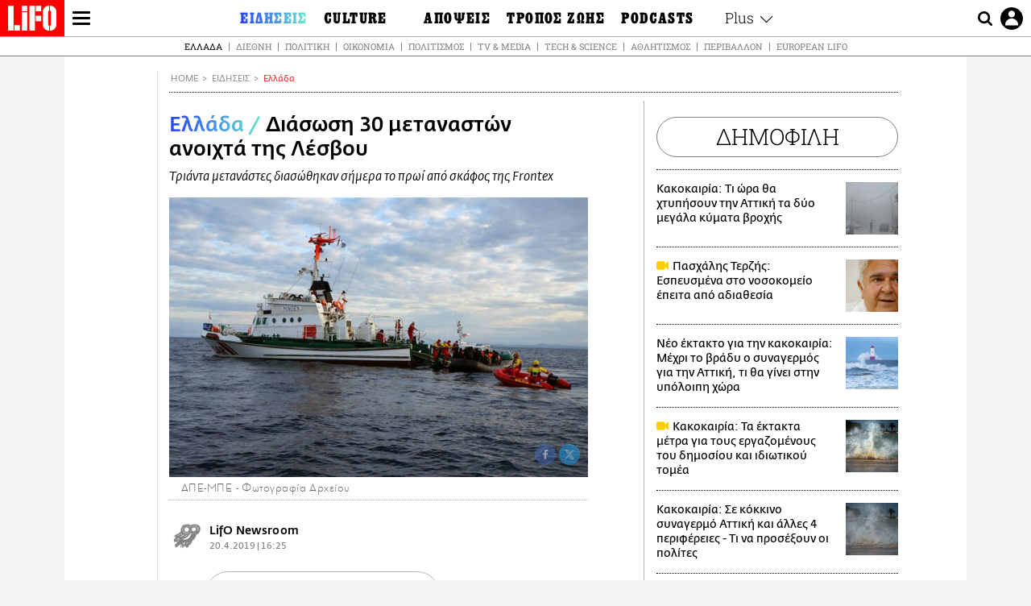

--- FILE ---
content_type: text/html; charset=UTF-8
request_url: https://www.lifo.gr/now/greece/diasosi-30-metanaston-anoihta-tis-lesboy
body_size: 25637
content:
<!DOCTYPE html><html lang="el" dir="ltr" prefix="og: https://ogp.me/ns#"><head><meta charset="utf-8" /><meta name="Generator" content="Drupal 9 (https://www.drupal.org)" /><meta name="MobileOptimized" content="width" /><meta name="HandheldFriendly" content="true" /><meta name="viewport" content="width=device-width, initial-scale=1, shrink-to-fit=no" /><link rel="canonical" href="https://www.lifo.gr/now/greece/diasosi-30-metanaston-anoihta-tis-lesboy" /><link rel="shortlink" href="https://www.lifo.gr/node/827090" /><meta name="referrer" content="origin" /><meta name="rights" content="©2026 LiFO. All rights reserved." /><meta name="description" content="Στον εντοπισμό και τη διάσωση τριάντα μεταναστών προέβησαν σήμερα στελέχη του Λιμενικού Σώματος–Ελληνικής Ακτοφυλακής." /><meta name="abstract" content="Στον εντοπισμό και τη διάσωση τριάντα μεταναστών προέβησαν σήμερα στελέχη του Λιμενικού Σώματος–Ελληνικής Ακτοφυλακής." /><meta name="keywords" content="Ελλάδα,Ειδήσεις,ΛΕΣΒΟΣ,FRONTEX,ΔΙΑΣΩΣΗ,ΜΕΤΑΝΑΣΤΕΣ,ΕΠΙΧΕΙΡΗΣΗ ΔΙΑΣΩΣΗΣ" /><meta property="fb:admins" content="100001488586306" /><meta property="fb:app_id" content="655762191870497" /><link rel="shortcut icon" href="https://www.lifo.gr/favicon.ico" /><link rel="mask-icon" href="https://www.lifo.gr/images/logo.svg" /><link rel="icon" sizes="16x16" href="https://www.lifo.gr/favicon-16x16.png" /><link rel="icon" sizes="32x32" href="https://www.lifo.gr/favicon-32x32.png" /><link rel="icon" sizes="96x96" href="https://www.lifo.gr/favicon-96x96.png" /><link rel="icon" sizes="192x192" href="https://www.lifo.gr/android-icon-192x192.png" /><link rel="apple-touch-icon" href="https://www.lifo.gr/apple-icon-60x60.png" /><link rel="apple-touch-icon" sizes="72x72" href="https://www.lifo.gr/apple-icon-72x72.png" /><link rel="apple-touch-icon" sizes="76x76" href="https://www.lifo.gr/apple-icon-76x76.png" /><link rel="apple-touch-icon" sizes="114x114" href="https://www.lifo.gr/apple-icon-114x114.png" /><link rel="apple-touch-icon" sizes="120x120" href="https://www.lifo.gr/apple-icon-120x120.png" /><link rel="apple-touch-icon" sizes="144x144" href="https://www.lifo.gr/apple-icon-144x144.png" /><link rel="apple-touch-icon" sizes="152x152" href="https://www.lifo.gr/apple-icon-152x152.png" /><link rel="apple-touch-icon" sizes="180x180" href="https://www.lifo.gr/apple-icon-180x180.png" /><link rel="apple-touch-icon-precomposed" href="https://www.lifo.gr/apple-icon-57x57.png" /><meta property="og:site_name" content="LiFO.gr" /><meta property="og:type" content="article" /><meta property="og:url" content="https://www.lifo.gr/now/greece/diasosi-30-metanaston-anoihta-tis-lesboy" /><meta property="og:title" content="Διάσωση 30 μεταναστών ανοιχτά της Λέσβου | LiFO" /><meta property="og:description" content="Τριάντα μετανάστες διασώθηκαν σήμερα το πρωί από σκάφος της Frontex" /><meta property="og:image" content="https://www.lifo.gr/sites/default/files/styles/facebook_with_logo/public/articles/2020-08-11/diaswsh-frontex.jpg?itok=yjLgiWwB" /><meta property="og:image:width" content="1200" /><meta property="og:image:height" content="630" /><meta property="og:updated_time" content="2019-04-20T16:25:00+0300" /><meta property="og:image:alt" content="Διάσωση 30 μεταναστών ανοιχτά της Λέσβου" /><meta property="article:tag" content="ΛΕΣΒΟΣ" /><meta property="article:tag" content="FRONTEX" /><meta property="article:tag" content="ΔΙΑΣΩΣΗ" /><meta property="article:tag" content="ΜΕΤΑΝΑΣΤΕΣ" /><meta property="article:tag" content="ΕΠΙΧΕΙΡΗΣΗ ΔΙΑΣΩΣΗΣ" /><meta property="article:published_time" content="2019-04-20T16:25:00+0300" /><meta property="article:modified_time" content="2019-04-20T16:25:00+0300" /><meta name="twitter:card" content="summary_large_image" /><meta name="twitter:description" content="Τριάντα μετανάστες διασώθηκαν σήμερα το πρωί από σκάφος της Frontex" /><meta name="twitter:site" content="@lifomag" /><meta name="twitter:title" content="Διάσωση 30 μεταναστών ανοιχτά της Λέσβου | LiFO" /><meta name="twitter:url" content="https://www.lifo.gr/now/greece/diasosi-30-metanaston-anoihta-tis-lesboy" /><meta name="twitter:image:alt" content="Διάσωση 30 μεταναστών ανοιχτά της Λέσβου" /><meta name="twitter:image:height" content="630" /><meta name="twitter:image:width" content="1200" /><meta name="twitter:image" content="https://www.lifo.gr/sites/default/files/styles/facebook_with_logo/public/articles/2020-08-11/diaswsh-frontex.jpg?itok=yjLgiWwB" /><script type="application/ld+json">{
"@context": "https://schema.org",
"@graph": [
{
"@type": "NewsArticle",
"headline": "Διάσωση 30 μεταναστών ανοιχτά της Λέσβου",
"name": "Διάσωση 30 μεταναστών ανοιχτά της Λέσβου",
"about": [
"ΛΕΣΒΟΣ",
"FRONTEX",
"ΔΙΑΣΩΣΗ",
"ΜΕΤΑΝΑΣΤΕΣ",
"ΕΠΙΧΕΙΡΗΣΗ ΔΙΑΣΩΣΗΣ"
],
"description": "Τριάντα μετανάστες διασώθηκαν σήμερα το πρωί από σκάφος της Frontex",
"image": {
"@type": "ImageObject",
"representativeOfPage": "True",
"url": "https://www.lifo.gr/sites/default/files/styles/facebook_with_logo/public/articles/2020-08-11/diaswsh-frontex.jpg?itok=yjLgiWwB",
"width": "1200",
"height": "630"
},
"datePublished": "2019-04-20T16:25:00+0300",
"dateModified": "2019-04-20T16:25:00+0300",
"author": {
"@type": "Person",
"name": "LiFO Team"
},
"publisher": {
"@type": "NewsMediaOrganization",
"@id": "https://www.lifo.gr/",
"name": "LiFO.gr",
"url": "https://www.lifo.gr/",
"sameAs": [
"https://www.facebook.com/lifo.mag",
"https://www.instagram.com/lifomag/",
"https://www.instagram.com/lifomag/"
],
"logo": {
"@type": "ImageObject",
"url": "https://www.lifo.gr/images/lifo-logo-amp2.png",
"width": "120",
"height": "60"
}
},
"articleBody": "Στον εντοπισμό και τη διάσωση τριάντα μεταναστών προέβησαν σήμερα στελέχη του Λιμενικού Σώματος–Ελληνικής Ακτοφυλακής. Η επιχείρηση έρευνας και διάσωσης πραγματοποιήθηκε κατά τις πρώτες πρωινές ώρες.Ειδικότερα, σκάφος της δύναμης Frontex, το οποίο εκτελούσε περιπολία στο πλαίσιο της μεικτής ευρωπαϊκής επιχείρησης Ποσειδών 2019 εντόπισε στη θαλάσσια περιοχή Άκρα Κόρακα της Λέσβου, πνευστή μηχανοκίνητη λέμβο, με τους μετανάστες. Υπό το συντονισμό του Ενιαίου Κέντρου Συντονισμού Έρευνας και Διάσωσης του Λιμενικού Σώματος-Ελληνικής Ακτοφυλακής, το πλήρωμα του σκάφους προέβη στην ασφαλή περισυλλογή και διάσωση των μεταναστών. Σύμφωνα με το Λιμενικό Σώμα οι μετανάστες μεταφέρθηκαν στο λιμάνι «Σκάλα Συκαμινέας» ενώ συνελήφθη ένας 28χρονος αλλοδαπός ως χειριστής της λέμβου που τους μετέφερε. Προανάκριση διενεργείται από το Λιμενικό Σταθμό Μήθυμνας.",
"keywords": [
"Ελλάδα",
"Ειδήσεις",
"ΛΕΣΒΟΣ",
"FRONTEX",
"ΔΙΑΣΩΣΗ",
"ΜΕΤΑΝΑΣΤΕΣ",
"ΕΠΙΧΕΙΡΗΣΗ ΔΙΑΣΩΣΗΣ"
],
"articleSection": [
"Ελλάδα",
"Ειδήσεις"
],
"mainEntityOfPage": "https://www.lifo.gr/now/greece/diasosi-30-metanaston-anoihta-tis-lesboy"
},
{
"@type": "Organization",
"additionalType": "NewsMediaOrganization",
"@id": "https://www.lifo.gr",
"description": "Εβδομαδιαίο free press που διανέμεται σε επιλεγμένα σημεία σε Αθήνα και Θεσσαλονίκη. Δημιούργημα του δημοσιογράφου Στάθη Τσαγκαρουσιάνου, κυκλοφορεί από τον Δεκέμβριο του 2005.",
"name": "LiFO",
"sameAs": [
"https://www.facebook.com/lifo.mag",
"https://twitter.com/lifomag",
"https://instagram.com/lifomag"
],
"url": "https://www.lifo.gr",
"telephone": "210 3254290",
"image": {
"@type": "ImageObject",
"url": "https://www.lifo.gr/images/lifo-logo-amp2.png",
"width": "120",
"height": "60"
},
"logo": {
"@type": "ImageObject",
"url": "https://www.lifo.gr/images/lifo-logo-amp2.png",
"width": "120",
"height": "60"
},
"address": {
"@type": "PostalAddress",
"streetAddress": "Βουλής 22",
"addressLocality": "Σύνταγμα",
"postalCode": "10563",
"addressCountry": "Ελλάδα"
}
},
{
"@type": "WebPage",
"breadcrumb": {
"@type": "BreadcrumbList",
"itemListElement": [
{
"@type": "ListItem",
"position": 1,
"name": "Home",
"item": "https://www.lifo.gr/"
},
{
"@type": "ListItem",
"position": 2,
"name": "Ειδήσεις",
"item": "https://www.lifo.gr/now"
},
{
"@type": "ListItem",
"position": 3,
"name": "Ελλάδα",
"item": "https://www.lifo.gr/now/greece"
},
{
"@type": "ListItem",
"position": 4,
"name": "Διάσωση 30 μεταναστών ανοιχτά της Λέσβου",
"item": "https://www.lifo.gr/now/greece/diasosi-30-metanaston-anoihta-tis-lesboy"
}
]
},
"isAccessibleForFree": "True"
},
{
"@type": "WebSite",
"@id": "https://www.lifo.gr/",
"name": "LiFO",
"url": "https://www.lifo.gr/",
"publisher": {
"@type": "Organization",
"name": "LiFO",
"url": "https://www.lifo.gr/",
"logo": {
"@type": "ImageObject",
"url": "https://www.lifo.gr/images/logo.png",
"width": "120",
"height": "60"
}
}
}
]
}</script><meta http-equiv="x-ua-compatible" content="ie=edge" /><link rel="amphtml" href="https://www.lifo.gr/now/greece/diasosi-30-metanaston-anoihta-tis-lesboy?amp" /><title>Διάσωση 30 μεταναστών ανοιχτά της Λέσβου | LiFO</title><link rel="dns-prefetch" href="//www.googletagservices.com/"><link rel="dns-prefetch" href="//partner.googleadservices.com/"><link rel="dns-prefetch" href="//cdn.orangeclickmedia.com/"><link rel="dns-prefetch" href="https://securepubads.g.doubleclick.net/"><link rel="dns-prefetch" href="//ajax.googleapis.com"><link rel="dns-prefetch" href="//stats.g.doubleclick.net/"><link rel="dns-prefetch" href="//bs.serving-sys.com/"><link rel="dns-prefetch" href="//tpc.googlesyndication.com/"><link rel="dns-prefetch" href="//obj.adman.gr/"><link rel="preload" as="font" href="/themes/custom/bootstrap_sass/xassets/fonts/FedraSansGreek-BookTF.woff2" type="font/woff2" crossorigin="anonymous"><link rel="preload" as="font" href="/themes/custom/bootstrap_sass/xassets/fonts/FedraSansGreek-BookItalic.woff2" type="font/woff2" crossorigin="anonymous"><link rel="preload" as="font" href="/themes/custom/bootstrap_sass/xassets/fonts/FedraSansGreek-NormalTF.woff2" type="font/woff2" crossorigin="anonymous"><link rel="preload" as="font" href="/themes/custom/bootstrap_sass/xassets/fonts/FedraSansGreek-MediumTF.woff2" type="font/woff2" crossorigin="anonymous"><link rel="preload" as="font" href="/themes/custom/bootstrap_sass/xassets/fonts/HGF-Thin.woff2" type="font/woff2" crossorigin="anonymous"><link rel="preload" as="font" href="/themes/custom/bootstrap_sass/xassets/fonts/HGF-Book.woff2" type="font/woff2" crossorigin="anonymous"><link rel="preload" as="font" href="/themes/custom/bootstrap_sass/xassets/fonts/HGF-BoldOblique.woff2" type="font/woff2" crossorigin="anonymous"><link rel="preload" as="font" href="/themes/custom/bootstrap_sass/xassets/fonts/HGF-Medium.woff2" type="font/woff2" crossorigin="anonymous"><link rel="preload" as="font" href="/themes/custom/bootstrap_sass/xassets/fonts/LifoEgyptianWeb.woff2" type="font/woff2" crossorigin="anonymous"><link rel="preload" as="font" href="/themes/custom/bootstrap_sass/xassets/fonts/RobotoSlab-Light.woff2" type="font/woff2" crossorigin="anonymous"><link rel="preload" as="font" href="/themes/custom/bootstrap_sass/xassets/fonts/RobotoSlab-Regular.woff2" type="font/woff2" crossorigin="anonymous"><script type="text/javascript">
window._xadsLoaded = false;
loadScript('//cdn.orangeclickmedia.com/tech/v3.lifo.gr/ocm.js');
loadScript('//securepubads.g.doubleclick.net/tag/js/gpt.js');
loadScript('//pagead2.googlesyndication.com/pagead/js/adsbygoogle.js');
loadScript('/themes/custom/bootstrap_sass/xassets/js/xads-articles.js?v=1.1.0');
function loadAds() {
if (!window._xadsLoaded) {
loadScript('/themes/custom/bootstrap_sass/js/adblock.detect.js?v=1.0.0');
loadScript('https://apps-cdn.relevant-digital.com/static/tags/1137447286956292940.js');
loadAdman();
loadOneSignal();
window._xadsLoaded = true;
}
}
function loadScript(src) {
var script = document.createElement('script');
script.src = src;
document.head.appendChild(script);
}
function loadAdman() {
var script = document.createElement('script');
script.src = 'https://static.adman.gr/adman.js';
document.head.appendChild(script);
window.AdmanQueue=window.AdmanQueue||[];
AdmanQueue.push(function(){
Adman.adunit({id:475,h:'https://x.grxchange.gr',inline:true})
});
}
function loadOneSignal() {
loadScript('//cdn.onesignal.com/sdks/OneSignalSDK.js');
setTimeout(function() {
var OneSignal = window.OneSignal || [];
OneSignal.push(function() {
OneSignal.init({
appId: "5c2de52e-202f-46d2-854a-c93489c04d14",
safari_web_id: "web.onesignal.auto.3db514d6-c75f-4a27-ad99-adae19a9a814",
subdomainName: "lifo",
promptOptions: {
actionMessage: "Θέλετε να λαμβάνετε πρώτοι ενημερώσεις για ό,τι συμβαίνει από το lifo.gr;",
acceptButtonText: "ΝΑΙ",
cancelButtonText: "Όχι",
},
});
OneSignal.showSlidedownPrompt();
});
}, 2000);
}
window.addEventListener('load', function () {
var botPattern = "(googlebot\/|bot|Googlebot-Mobile|Googlebot-Image|Google favicon|Mediapartners-Google|Chrome-Lighthouse|bingbot)";
var re = new RegExp(botPattern, 'i');
var userAgent = navigator.userAgent;
if (!re.test(userAgent)) {
var host = 'lifo.gr';
var element = document.createElement('script');
var firstScript = document.getElementsByTagName('script')[0];
var url = 'https://cmp.inmobi.com'
.concat('/choice/', 'sp3rHHuKshJjA', '/', host, '/choice.js?tag_version=V3');
var uspTries = 0;
var uspTriesLimit = 3;
element.async = true;
element.type = 'text/javascript';
element.src = url;
firstScript.parentNode.insertBefore(element, firstScript);
function makeStub() {
var TCF_LOCATOR_NAME = '__tcfapiLocator';
var queue = [];
var win = window;
var cmpFrame;
function addFrame() {
var doc = win.document;
var otherCMP = !!(win.frames[TCF_LOCATOR_NAME]);
if (!otherCMP) {
if (doc.body) {
var iframe = doc.createElement('iframe');
iframe.style.cssText = 'display:none';
iframe.name = TCF_LOCATOR_NAME;
doc.body.appendChild(iframe);
} else {
setTimeout(addFrame, 5);
}
}
return !otherCMP;
}
function tcfAPIHandler() {
var gdprApplies;
var args = arguments;
if (!args.length) {
return queue;
} else if (args[0] === 'setGdprApplies') {
if (
args.length > 3 &&
args[2] === 2 &&
typeof args[3] === 'boolean'
) {
gdprApplies = args[3];
if (typeof args[2] === 'function') {
args[2]('set', true);
}
}
} else if (args[0] === 'ping') {
var retr = {
gdprApplies: gdprApplies,
cmpLoaded: false,
cmpStatus: 'stub'
};
if (typeof args[2] === 'function') {
args[2](retr);
}
} else {
if(args[0] === 'init' && typeof args[3] === 'object') {
args[3] = Object.assign(args[3], { tag_version: 'V3' });
}
queue.push(args);
}
}
function postMessageEventHandler(event) {
var msgIsString = typeof event.data === 'string';
var json = {};
try {
if (msgIsString) {
json = JSON.parse(event.data);
} else {
json = event.data;
}
} catch (ignore) {}
var payload = json.__tcfapiCall;
if (payload) {
window.__tcfapi(
payload.command,
payload.version,
function(retValue, success) {
var returnMsg = {
__tcfapiReturn: {
returnValue: retValue,
success: success,
callId: payload.callId
}
};
if (msgIsString) {
returnMsg = JSON.stringify(returnMsg);
}
if (event && event.source && event.source.postMessage) {
event.source.postMessage(returnMsg, '*');
}
},
payload.parameter
);
}
}
while (win) {
try {
if (win.frames[TCF_LOCATOR_NAME]) {
cmpFrame = win;
break;
}
} catch (ignore) {}
if (win === window.top) {
break;
}
win = win.parent;
}
if (!cmpFrame) {
addFrame();
win.__tcfapi = tcfAPIHandler;
win.addEventListener('message', postMessageEventHandler, false);
}
};
makeStub();
function makeGppStub() {
const CMP_ID = 10;
const SUPPORTED_APIS = [
'2:tcfeuv2',
'6:uspv1',
'7:usnatv1',
'8:usca',
'9:usvav1',
'10:uscov1',
'11:usutv1',
'12:usctv1'
];
window.__gpp_addFrame = function (n) {
if (!window.frames[n]) {
if (document.body) {
var i = document.createElement("iframe");
i.style.cssText = "display:none";
i.name = n;
document.body.appendChild(i);
} else {
window.setTimeout(window.__gpp_addFrame, 10, n);
}
}
};
window.__gpp_stub = function () {
var b = arguments;
__gpp.queue = __gpp.queue || [];
__gpp.events = __gpp.events || [];
if (!b.length || (b.length == 1 && b[0] == "queue")) {
return __gpp.queue;
}
if (b.length == 1 && b[0] == "events") {
return __gpp.events;
}
var cmd = b[0];
var clb = b.length > 1 ? b[1] : null;
var par = b.length > 2 ? b[2] : null;
if (cmd === "ping") {
clb(
{
gppVersion: "1.1", // must be “Version.Subversion”, current: “1.1”
cmpStatus: "stub", // possible values: stub, loading, loaded, error
cmpDisplayStatus: "hidden", // possible values: hidden, visible, disabled
signalStatus: "not ready", // possible values: not ready, ready
supportedAPIs: SUPPORTED_APIS, // list of supported APIs
cmpId: CMP_ID, // IAB assigned CMP ID, may be 0 during stub/loading
sectionList: [],
applicableSections: [-1],
gppString: "",
parsedSections: {},
},
true
);
} else if (cmd === "addEventListener") {
if (!("lastId" in __gpp)) {
__gpp.lastId = 0;
}
__gpp.lastId++;
var lnr = __gpp.lastId;
__gpp.events.push({
id: lnr,
callback: clb,
parameter: par,
});
clb(
{
eventName: "listenerRegistered",
listenerId: lnr, // Registered ID of the listener
data: true, // positive signal
pingData: {
gppVersion: "1.1", // must be “Version.Subversion”, current: “1.1”
cmpStatus: "stub", // possible values: stub, loading, loaded, error
cmpDisplayStatus: "hidden", // possible values: hidden, visible, disabled
signalStatus: "not ready", // possible values: not ready, ready
supportedAPIs: SUPPORTED_APIS, // list of supported APIs
cmpId: CMP_ID, // list of supported APIs
sectionList: [],
applicableSections: [-1],
gppString: "",
parsedSections: {},
},
},
true
);
} else if (cmd === "removeEventListener") {
var success = false;
for (var i = 0; i < __gpp.events.length; i++) {
if (__gpp.events[i].id == par) {
__gpp.events.splice(i, 1);
success = true;
break;
}
}
clb(
{
eventName: "listenerRemoved",
listenerId: par, // Registered ID of the listener
data: success, // status info
pingData: {
gppVersion: "1.1", // must be “Version.Subversion”, current: “1.1”
cmpStatus: "stub", // possible values: stub, loading, loaded, error
cmpDisplayStatus: "hidden", // possible values: hidden, visible, disabled
signalStatus: "not ready", // possible values: not ready, ready
supportedAPIs: SUPPORTED_APIS, // list of supported APIs
cmpId: CMP_ID, // CMP ID
sectionList: [],
applicableSections: [-1],
gppString: "",
parsedSections: {},
},
},
true
);
} else if (cmd === "hasSection") {
clb(false, true);
} else if (cmd === "getSection" || cmd === "getField") {
clb(null, true);
}
//queue all other commands
else {
__gpp.queue.push([].slice.apply(b));
}
};
window.__gpp_msghandler = function (event) {
var msgIsString = typeof event.data === "string";
try {
var json = msgIsString ? JSON.parse(event.data) : event.data;
} catch (e) {
var json = null;
}
if (typeof json === "object" && json !== null && "__gppCall" in json) {
var i = json.__gppCall;
window.__gpp(
i.command,
function (retValue, success) {
var returnMsg = {
__gppReturn: {
returnValue: retValue,
success: success,
callId: i.callId,
},
};
event.source.postMessage(msgIsString ? JSON.stringify(returnMsg) : returnMsg, "*");
},
"parameter" in i ? i.parameter : null,
"version" in i ? i.version : "1.1"
);
}
};
if (!("__gpp" in window) || typeof window.__gpp !== "function") {
window.__gpp = window.__gpp_stub;
window.addEventListener("message", window.__gpp_msghandler, false);
window.__gpp_addFrame("__gppLocator");
}
};
makeGppStub();
var uspStubFunction = function() {
var arg = arguments;
if (typeof window.__uspapi !== uspStubFunction) {
setTimeout(function() {
if (typeof window.__uspapi !== 'undefined') {
window.__uspapi.apply(window.__uspapi, arg);
}
}, 500);
}
};
var checkIfUspIsReady = function() {
uspTries++;
if (window.__uspapi === uspStubFunction && uspTries < uspTriesLimit) {
console.warn('USP is not accessible');
} else {
clearInterval(uspInterval);
}
};
if (typeof window.__uspapi === 'undefined') {
window.__uspapi = uspStubFunction;
var uspInterval = setInterval(checkIfUspIsReady, 6000);
}
__tcfapi('addEventListener', 2, function(tcData, success) {
if (success && (tcData.eventStatus === 'tcloaded' || tcData.eventStatus === 'useractioncomplete')) {
if (!tcData.gdprApplies) {
loadAds();
} else {
var hasPurposeOneConsent = tcData.purpose.consents['1'];
var hasGoogleConsent = false;
window.requestNonPersonalizedAds = 1;
if (hasPurposeOneConsent) {
if (tcData.vendor.consents['755'] && tcData.vendor.legitimateInterests['755']) {
if ((tcData.purpose.consents['2'] || tcData.purpose.legitimateInterests['2']) && (tcData.purpose.consents['7'] || tcData.purpose.legitimateInterests['7']) && (tcData.purpose.consents['9'] || tcData.purpose.legitimateInterests['9']) && (tcData.purpose.consents['10'] || tcData.purpose.legitimateInterests['10'])) {
hasGoogleConsent = true;
if ((tcData.purpose.consents['3'] || tcData.purpose.legitimateInterests['3']) && (tcData.purpose.consents['4'] || tcData.purpose.legitimateInterests['4'])) {
window.requestNonPersonalizedAds = 0;
}
}
}
if (hasGoogleConsent) {
loadAds();
}
}
}
}
});
}
});
</script><script>(function(w,d,s,l,i){w[l]=w[l]||[];w[l].push({'gtm.start':
new Date().getTime(),event:'gtm.js'});var f=d.getElementsByTagName(s)[0],
j=d.createElement(s),dl=l!='dataLayer'?'&l='+l:'';j.defer=true;j.src=
'https://www.googletagmanager.com/gtm.js?id='+i+dl;f.parentNode.insertBefore(j,f);
})(window,document,'script','dataLayer','GTM-TQM6NLQ');</script><!-- START CSS PLACEHOLDER --><link rel="stylesheet" media="all" href="/sites/default/files/css/css_EMO8Rc1479YwTWHeZEKgofbkiazF4o8lHF8vi0L5rRU.css" /><link rel="stylesheet" media="all" href="/sites/default/files/css/css_sNUGB-AaJCDQEAYEq8jikNlLLvEDSYypXlM-dnex0Pc.css" /> <!-- END CSS PLACEHOLDER --><script>
//set if cookiebot exists on the page
window.cookiebotActive = true;
console.log("%cLiFO", "font-size: 31px; font-family: impact, arial, helvetica, sans-serif; font-weight: bold; color: #ff0000;");
</script><script>
function lazyLoadScript(src) {
return new Promise(function (resolve, reject) {
var script = document.createElement("script");
script.onload = function () {
resolve();
};
script.onerror = function () {
reject();
};
script.defer = true;
script.src = src;
document.body.appendChild(script);
});
}
var googletag = googletag || {};
googletag.cmd = googletag.cmd || [];
var layout = 'details_default';
var isBlogTemplate = false;
var isDetails = true;
var adsSection = 'news';
var adsCategory = 'ellada';
var adsSubCategory = '';
var adsItemId = '827090';
var adsTopicId = '';
var adsTags = ['ΛΕΣΒΟΣ','FRONTEX','ΔΙΑΣΩΣΗ','ΜΕΤΑΝΑΣΤΕΣ','ΕΠΙΧΕΙΡΗΣΗ ΔΙΑΣΩΣΗΣ'];
var adsPage = '0';
var adsLayout = 'details_default';
var adsSafety = '0';
var adsDWord = '0';
var adsFeaturedVideo = '0';
var adsType = 'Details';
const currentLink = 'https://www.lifo.gr/now/greece/diasosi-30-metanaston-anoihta-tis-lesboy';
window.addEventListener('load', function () {
function setBehaviors() {
if ( typeof Drupal !== 'undefined'  &&
typeof Drupal.behaviors.bootstrap_barrio_subtheme !== 'undefined'  &&
!Drupal.behaviors.bootstrap_barrio_subtheme.hasOwnProperty("attach") &&
typeof initializeAllDrupal !== "undefined" &&
initializeAllDrupal instanceof Function
) {
initializeAllDrupal($, Drupal);
} else {
document.addEventListener("DOMContentLoaded", setBehaviors);
}
if ( typeof Drupal !== 'undefined') {
Drupal.behaviors.bootstrap_barrio_subtheme.attach();
}
}
setBehaviors();
},
{passive: true}
);
</script><!-- P&G code --><script type="text/javascript">
window.addEventListener('load', function () {
var botPattern = "(googlebot\/|bot|Googlebot-Mobile|Googlebot-Image|Google favicon|Mediapartners-Google|Chrome-Lighthouse|bingbot)";
var re = new RegExp(botPattern, 'i');
var userAgent = navigator.userAgent;
if (!re.test(userAgent)) {
__tcfapi("addEventListener", 2, (function (e, t) {
if (t && ("useractioncomplete" === e.eventStatus || "tcloaded" === e.eventStatus)) {
if (!e.purpose.consents[1]) return;
loadScript('https://pghub.io/js/pandg-sdk.js');
var n = e.gdprApplies ? 1 : 0;
var metadata = {
gdpr: n,
gdpr_consent: e.tcString,
ccpa: null,
bp_id: "dyodeka",
};
var config = {
name: "P&G",
pixelUrl: "https://pandg.tapad.com/tag"
};
setTimeout(function () {
var tagger = Tapad.init(metadata, config);
var data = {
category: adsCategory,
};
tagger.sync(data);
}, 2 * 1000);
}
}));
}
});
</script><!-- START JS PLACEHOLDER --> <!-- END JS PLACEHOLDER --><script>
window.googletag = window.googletag || {};
window.googletag.cmd = window.googletag.cmd || [];
googletag.cmd.push(function() {
googletag.pubads().setTargeting("Section", adsSection);
googletag.pubads().setTargeting("Category", adsCategory);
googletag.pubads().setTargeting("Sub_category", adsSubCategory);
googletag.pubads().setTargeting("Item_Id", adsItemId);
googletag.pubads().setTargeting("Topics_Id", adsTopicId);
googletag.pubads().setTargeting("Tags", adsTags);
googletag.pubads().setTargeting("Page", adsPage);
googletag.pubads().setTargeting("Layout", adsLayout);
googletag.pubads().setTargeting("Skin", window.skinSize);
googletag.pubads().setTargeting("Ad_safety", adsSafety);
googletag.pubads().setTargeting("Has_Featured_Video", adsFeaturedVideo);
googletag.pubads().setTargeting("Type", adsType);
googletag.pubads().disableInitialLoad();
googletag.pubads().enableSingleRequest();
googletag.pubads().collapseEmptyDivs();
googletag.enableServices();
});
</script><style>
.adv {
text-align: center;
line-height: 0;
margin: 20px auto;
}
.adv--full {
margin: 20px 0;
}
.adv--sticky > div {
height: 600px;
}
.adv--sticky > div iframe{
position: -webkit-sticky;
position: sticky;
top: 41px;
}
.adv--labeled  > div {
position: relative;
margin-top: 30px;
}
.adv--labeled  > div:before {
content: 'ΔΙΑΦΗΜΙΣΗ';
position: absolute;
top: -20px;
left: 0;
font-size: 11px;
line-height: 14px;
width: 100%;
text-align: center;
color:#7d7d7d;
}
.adv--labeled.adv--full {
margin-top: 40px;
}
@media only screen and (max-width: 1024px) {
.adv--sticky > div iframe{
top: 0px;
}
}@media only screen and (max-width: 768px) {
.adv--desk {
display: none;
}
}@media only screen and (min-width: 769px) {
.adv--mob {
display: none;
}
}
</style></head><body class="layout-no-sidebars has-featured-top page-node-827090 active-menu-trail-blue-grad wrap-bg inner-page withmenu path-node node--type-article"><script type="text/javascript" data-cookieconsent="ignore">
/*GOOGLE ANALYTICS*/
(function(i,s,o,g,r,a,m){i['GoogleAnalyticsObject']=r;i[r]=i[r]||function(){
(i[r].q=i[r].q||[]).push(arguments)},i[r].l=1*new Date();a=s.createElement(o),
m=s.getElementsByTagName(o)[0];a.async=1;a.src=g;m.parentNode.insertBefore(a,m)
})(window,document,'script','https://www.google-analytics.com/analytics.js','ga');
ga('create', 'UA-9549611-1', {
cookieDomain: 'lifo.gr',
legacyCookieDomain: 'lifo.gr'
});
ga('set', 'anonymizeIp', true);
ga('send', 'pageview');
</script><a href="#main-content" class="visually-hidden focusable skip-link whiteText "> Παράκαμψη προς το κυρίως περιεχόμενο </a><div class="dialog-off-canvas-main-canvas" data-off-canvas-main-canvas> <!-- Template START : themes/custom/bootstrap_sass/templates/layout/page.html.twig //--><div class="page"> <header class="header "> <section class="header__main"><div class="header__left"> <a href="/" class="header__logo"> <figure> <img src="/themes/custom/bootstrap_sass/xassets/images/logo.svg" alt="LiFO" width="268" height="138"> </figure> </a> <span class="header__burger js-trigger-menu"><span></span></span></div> <nav class="header__menu"> <!-- Template START : themes/custom/bootstrap_sass/templates/navigation/menu--main-side-menu--article.html.twig //--><ul class="header__menu-secondary"><li> <a href="https://www.lifoshop.gr/" target="_blank">LIFO SHOP</a></li><li> <a href="/newsletter/subscribe" title="Εγγραφή στο newsletter της LiFO" data-drupal-link-system-path="node/990352">NEWSLETTER</a></li><li> <a href="https://mikropragmata.lifo.gr/" target="_blank">ΜΙΚΡΟΠΡΑΓΜΑΤΑ</a></li><li> <a href="/thegoodlifo" data-drupal-link-system-path="taxonomy/term/21850">THE GOOD LIFO</a></li><li> <a href="/lifoland" data-drupal-link-system-path="taxonomy/term/21865">LIFOLAND</a></li><li> <a href="/guide" data-drupal-link-system-path="taxonomy/term/21864">CITY GUIDE</a></li><li> <a href="https://ampa.lifo.gr/" target="_blank">ΑΜΠΑ</a></li><li> <a href="/issues/view/881"> <span>PRINT</span> <figure><div class="field field--name-field-main-image field--type-image field--label-hidden field__item"> <img class=" img-fluid image-style-main-small" src="/sites/default/files/styles/main_small/public/issues/2026/881COVER.jpg?itok=lDtUCjYs" width="200" height="256" alt="ΤΕΥΧΟΣ 881 LIFO" loading="lazy" /></div> </figure> </a></li></ul><ul class="header__menu-main"><li class="expanded"> <a class="is-active blue-gradient" href="/now"> <span>ΕΙΔΗΣΕΙΣ</span> </a><ul><li> <a href="/now">ΚΕΝΤΡΙΚΗ</a></li><li> <a href="/now/greece" data-drupal-link-system-path="taxonomy/term/21807">Ελλάδα</a></li><li> <a href="/now/world" data-drupal-link-system-path="taxonomy/term/21808">Διεθνή</a></li><li> <a href="/now/politics" data-drupal-link-system-path="taxonomy/term/21809">Πολιτική</a></li><li> <a href="/now/economy" data-drupal-link-system-path="taxonomy/term/21810">Οικονομία</a></li><li> <a href="/now/entertainment" data-drupal-link-system-path="taxonomy/term/21815">Πολιτισμός</a></li><li> <a href="/now/sport" data-drupal-link-system-path="taxonomy/term/21813">Αθλητισμός</a></li><li> <a href="/now/perivallon" data-drupal-link-system-path="taxonomy/term/21816">Περιβάλλον</a></li><li> <a href="/now/media" data-drupal-link-system-path="taxonomy/term/21812">TV &amp; Media</a></li><li> <a href="/now/tech-science" data-drupal-link-system-path="taxonomy/term/21811">Tech &amp; Science</a></li><li> <a href="/european-lifo" class="euro-gen" data-drupal-link-system-path="taxonomy/term/30491">European Lifo</a></li></ul></li><li class="expanded"> <a class=" orange-gradient" href="/culture"> <span>CULTURE</span> </a><ul><li> <a href="/culture">ΚΕΝΤΡΙΚΗ</a></li><li> <a href="/culture/cinema" data-drupal-link-system-path="taxonomy/term/21822">Οθόνες</a></li><li> <a href="/culture/music" data-drupal-link-system-path="taxonomy/term/21823">Μουσική</a></li><li> <a href="/culture/theatro" data-drupal-link-system-path="taxonomy/term/21824">Θέατρο</a></li><li> <a href="/culture/eikastika" data-drupal-link-system-path="taxonomy/term/21825">Εικαστικά</a></li><li> <a href="/culture/vivlio" data-drupal-link-system-path="taxonomy/term/21826">Βιβλίο</a></li><li> <a href="/culture/arxaiologia" data-drupal-link-system-path="taxonomy/term/21827">Αρχαιολογία &amp; Ιστορία</a></li><li> <a href="/culture/design" data-drupal-link-system-path="taxonomy/term/21837">Design</a></li><li> <a href="/culture/photography" data-drupal-link-system-path="taxonomy/term/22545">Φωτογραφία</a></li></ul></li><li class="expanded"> <a class=" purple-gradient" href="/apopseis"> <span>ΑΠΟΨΕΙΣ</span> </a><ul><li> <a href="/apopseis">ΚΕΝΤΡΙΚΗ</a></li><li> <a href="/apopseis/idees" data-drupal-link-system-path="taxonomy/term/21828">Ιδέες</a></li><li> <a href="/stiles" data-drupal-link-system-path="taxonomy/term/21003">Στήλες</a></li><li> <a href="/stiles/optiki-gonia" data-drupal-link-system-path="taxonomy/term/30941">Οπτική Γωνία</a></li><li> <a href="/guest-editors" data-drupal-link-system-path="taxonomy/term/21019">Guests</a></li><li> <a href="/apopseis/epistoles" data-drupal-link-system-path="taxonomy/term/29479">Επιστολές</a></li></ul></li><li class="expanded"> <a class=" blue-purple-gradient" href="/tropos-zois"> <span>ΤΡΟΠΟΣ ΖΩΗΣ</span> </a><ul><li> <a href="/tropos-zois">ΚΕΝΤΡΙΚΗ</a></li><li> <a href="/tropos-zois/fashion" data-drupal-link-system-path="taxonomy/term/21836">Μόδα &amp; Στυλ</a></li><li> <a href="/tropos-zois/gefsi" data-drupal-link-system-path="taxonomy/term/21830">Γεύση</a></li><li> <a href="/tropos-zois/health-fitness" data-drupal-link-system-path="taxonomy/term/21832">Υγεία &amp; Σώμα</a></li><li> <a href="/tropos-zois/travel" data-drupal-link-system-path="taxonomy/term/21831">Ταξίδια</a></li><li> <a href="/recipes" data-drupal-link-system-path="recipes">Συνταγές</a></li><li> <a href="/tropos-zois/living" data-drupal-link-system-path="taxonomy/term/21834">Living</a></li><li> <a href="/tropos-zois/urban" data-drupal-link-system-path="taxonomy/term/21004">Urban</a></li><li> <a href="/tropos-zois/shopping" data-drupal-link-system-path="taxonomy/term/21833">Αγορά</a></li></ul></li><li class="expanded"> <a class=" red-gradient" href="/podcasts"> <span>PODCASTS</span> </a><ul><li> <a href="/podcasts">ΚΕΝΤΡΙΚΗ</a></li><li> <a href="/podcasts/wraia-pragmata" data-drupal-link-system-path="taxonomy/term/29214">Μικροπράγματα</a></li><li> <a href="/podcasts/alithina-egklimata" data-drupal-link-system-path="taxonomy/term/29474">Αληθινά Εγκλήματα</a></li><li> <a href="/podcasts/allo-ena-podcast-3-0-zampras" data-drupal-link-system-path="taxonomy/term/73887">Άλλο ένα podcast 3.0</a></li><li> <a href="/podcasts/psyxi-kai-swma" data-drupal-link-system-path="taxonomy/term/70837">Ψυχή &amp; Σώμα</a></li><li> <a href="/podcasts/akou-tin-epistimi" data-drupal-link-system-path="taxonomy/term/29945">Άκου την επιστήμη</a></li><li> <a href="/podcasts/istoria-mias-polis" data-drupal-link-system-path="taxonomy/term/29765">Ιστορία μιας πόλης</a></li><li> <a href="/podcasts/pulp-fiction" data-drupal-link-system-path="taxonomy/term/29213">Pulp Fiction</a></li><li> <a href="/podcasts/originals" data-drupal-link-system-path="taxonomy/term/29212">Radio Lifo</a></li><li> <a href="/podcasts/the-review" data-drupal-link-system-path="taxonomy/term/41604">The Review</a></li><li> <a href="/podcasts/lifo-politics" data-drupal-link-system-path="taxonomy/term/30682">LiFO Politics</a></li><li> <a href="/podcasts/to-krasi-me-apla-logia" data-drupal-link-system-path="taxonomy/term/62443">Το κρασί με απλά λόγια</a></li><li> <a href="/podcasts/zoume-re" data-drupal-link-system-path="taxonomy/term/49767">Ζούμε, ρε!</a></li></ul></li><li class="expanded"> <span class="light-green js-trigger-menu"> <span>Plus</span> </span><ul><li> <a href="/articles" data-drupal-link-system-path="taxonomy/term/21817">Θέματα</a></li><li> <a href="/prosopa/synenteyjeis" data-drupal-link-system-path="taxonomy/term/21819">Συνεντεύξεις</a></li><li> <a href="/videos" data-drupal-link-system-path="taxonomy/term/21846">Videos</a></li><li> <a href="/topics" data-drupal-link-system-path="taxonomy/term/22632">Αφιερώματα</a></li><li> <a href="https://www.lifo.gr/zodia">Ζώδια</a></li><li> <a href="https://www.lifo.gr/lifoland/confessions">Εξομολογήσεις</a></li><li> <a href="/blogs" data-drupal-link-system-path="taxonomy/term/21005">Blogs</a></li><li> <a href="/proswpa/athenians" data-drupal-link-system-path="taxonomy/term/21820">Οι Αθηναίοι</a></li><li> <a href="/prosopa/apolies" data-drupal-link-system-path="taxonomy/term/20995">Απώλειες</a></li><li> <a href="/lgbtqi" data-drupal-link-system-path="taxonomy/term/21839">Lgbtqi+</a></li><li> <a href="/stiles/epiloges" data-drupal-link-system-path="taxonomy/term/39227">Επιλογές</a></li></ul></li></ul> </nav><div class="header__page-info"> <a href="/" class="header__info-logo"> <figure> <img src="/themes/custom/bootstrap_sass/xassets/images/logo.svg" alt="LiFO" width="268" height="138"> <img src="/themes/custom/bootstrap_sass/xassets/images/logo-black.svg" alt="LiFO" width="268" height="138"> </figure> </a> <a href="/now/greece" class="header__info-section">ΕΛΛΑΔΑ</a></div><ul class="header__share"><li class="header__share-item header__share-item--fb"> <a href="#" onclick="return shareThisFB(this);"> <svg><use xlink:href="/themes/custom/bootstrap_sass/xassets/images/sprite.svg#facebook"></use></svg> <span>SHARE</span> </a></li><li class="header__share-item header__share-item--tw"> <a href="#" onclick="return shareThisTW(this);"> <svg><use xlink:href="/themes/custom/bootstrap_sass/xassets/images/sprite.svg#twitter"></use></svg> <span>TWEET</span> </a></li></ul><div class="header__right"> <svg class="header__search-icon js-trigger-search"> <use xlink:href="/themes/custom/bootstrap_sass/xassets/images/sprite.svg#search"></use> </svg><form action="/search" method="get" class="header__search"><div class="form-item"> <input type="text" name="keyword" value="" size="15" maxlength="128"></div> <button type="submit" value="ΕΥΡΕΣΗ">ΕΥΡΕΣΗ</button></form> <svg class="header__account-icon js-trigger-account"> <use xlink:href="/themes/custom/bootstrap_sass/xassets/images/sprite.svg#avatar"></use> </svg><div class="header__account"><div class="header__account-title">LOGIN</div><form class="user-login-form login-form header__account-form" data-drupal-selector="user-login-form" novalidate="novalidate" action="/now/greece/diasosi-30-metanaston-anoihta-tis-lesboy" method="post" id="user-login-form" accept-charset="UTF-8"><div class="js-form-item d-block mb-3 mb-lg-0 js-form-type-textfield form-type-textfield js-form-item-name form-item-name form-item "> <input autocorrect="none" autocapitalize="none" spellcheck="false" placeholder="Email" data-drupal-selector="edit-name" type="text" id="edit-name" name="name" value="" size="15" maxlength="60" class="form-text required w-100" required="required" aria-required="true" /></div><div class="js-form-item d-block mb-3 mb-lg-0 js-form-type-password form-type-password js-form-item-pass form-item-pass form-item "> <input placeholder="Συνθηματικό" data-drupal-selector="edit-pass" type="password" id="edit-pass" name="pass" size="15" maxlength="128" class="form-text required w-100" required="required" aria-required="true" /></div><input autocomplete="off" data-drupal-selector="form-2d8vpjdiqih7zaxiubpv4az7apgzjrt3tcofko1mfxo" type="hidden" name="form_build_id" value="form-2D8vpJDiQIh7ZAXiUbPv4AZ7ApgZJRt3TcOfKO1mFxo" class="w-100" /><input data-drupal-selector="edit-user-login-form" type="hidden" name="form_id" value="user_login_form" class="w-100" /><div class="form-item js-form-type-checkbox"> <input data-id="edit-persistent-login" data-title="Να με θυμάσαι" data-drupal-selector="edit-persistent-login" type="checkbox" id="edit-persistent-login" name="persistent_login" value="1" class="form-checkbox"> <label class="form-check-label" for="edit-persistent-login"> Να με θυμάσαι </label></div><!-- Template START : themes/custom/bootstrap_sass/templates/container.html.twig //--><div data-drupal-selector="edit-actions" class="form-actions element-container-wrapper js-form-wrapper form-wrapper" id="edit-actions--2"><button data-drupal-selector="edit-submit" type="submit" id="edit-submit" name="op" value="Είσοδος" class="button js-form-submit form-submit btn btn-primary">Είσοδος</button></div><!-- Template END : themes/custom/bootstrap_sass/templates/container.html.twig //--></form> <a class="header__account-forgot" href="/user/password?destination=%2Fnow%2Fgreece%2Fdiasosi-30-metanaston-anoihta-tis-lesboy" rel="nofollow">Ξέχασα τον κωδικό μου!</a><div class="header__no-account"> <span>Δεν έχεις λογαριασμό;</span> <a href="/user/register" rel="nofollow">Φτιάξε τώρα!</a></div></div></div> </section> <nav class="header__secondary-menu"><ul class="container container--header-secondary"><li><a class="is-active" href="/now/greece">Ελλάδα</a></li><li><a href="/now/world">Διεθνή</a></li><li><a href="/now/politics">Πολιτική</a></li><li><a href="/now/economy">Οικονομία</a></li><li><a href="/now/entertainment">Πολιτισμός</a></li><li><a href="/now/media">TV &amp; Media</a></li><li><a href="/now/tech-science">Tech &amp; Science</a></li><li><a href="/now/sport">Αθλητισμός</a></li><li><a href="/now/perivallon">Περιβάλλον</a></li><li><a href="/european-lifo">European Lifo</a></li></ul> </nav></header> <main class="container container--main"> <section class="row region region-above-master-wrapper"> <link rel="stylesheet" media="all" href="/sites/default/files/css/css_RibKL35LVwvQXyUi1y3tE2O6hJY9zs0Tf6AZ8tl_ylM.css" /> </section><div data-drupal-messages-fallback class="hidden"></div><!-- Template START : themes/custom/bootstrap_sass/templates/blocks/block--bootstrap-sass-content.html.twig //--><div class="js-top-advs"></div><ul class="breadcrumb"><li><a href="/">HOME</a></li><li><a href="/now">ΕΙΔΗΣΕΙΣ</a></li><li><a href="/now/greece">Ελλάδα</a></li></ul><article role="article" class="article split-content article--news"> <section class="split-content__main"><div class="article__main"><div class="article__title"> <span class="article__category blue-gradient"><a href="/now/greece">Ελλάδα</a> / </span><h1>Διάσωση 30 μεταναστών ανοιχτά της Λέσβου</h1></div><div class="article__teaser"><p>Τριάντα μετανάστες διασώθηκαν σήμερα το πρωί από σκάφος της Frontex</p></div> <figure class="article__media article__media--cover"> <span class="article__media-image"> <a href="/sites/default/files/styles/max_1920x1920/public/articles/2020-08-11/diaswsh-frontex.jpg?itok=0LyBjioC" data-lightbox="article-set" data-title="ΑΠΕ-ΜΠΕ - Φωτογραφία Αρχείου"> <!-- Template START : themes/custom/bootstrap_sass/templates/field/field--node--field-main-image--article.html.twig //--> <!-- RESPONSIVE IMAGE STYLE: article_default --> <picture> <source srcset="/sites/default/files/styles/main/public/articles/2020-08-11/diaswsh-frontex.jpg?itok=kd0ZRMbM 1x, /sites/default/files/styles/main_full/public/articles/2020-08-11/diaswsh-frontex.jpg?itok=EeLooaIV 2x" media="all" type="image/jpeg"/> <img class=" img-fluid" src="/sites/default/files/styles/main/public/articles/2020-08-11/diaswsh-frontex.jpg?itok=kd0ZRMbM" width="600" height="400" alt="Διάσωση 30 μεταναστών ανοιχτά της Λέσβου" /> </picture> <!-- Template END : themes/custom/bootstrap_sass/templates/field/field--node--field-main-image--article.html.twig //--> <svg class="article__media-zoom"><use xlink:href="/themes/custom/bootstrap_sass/xassets/images/sprite.svg#zoom"></use></svg> </a> <span class="article__media-share"> <a href="#" class="article__media-fb" onclick="return shareThisFB(this);"> <svg><use xlink:href="/themes/custom/bootstrap_sass/xassets/images/sprite.svg#facebook"></use></svg> <span>Facebook</span> </a> <a href="#" class="article__media-tw" onclick="return shareThisTW(this);"> <svg><use xlink:href="/themes/custom/bootstrap_sass/xassets/images/sprite.svg#twitter"></use></svg> <span>Twitter</span> </a> </span> </span> <figcaption><span>ΑΠΕ-ΜΠΕ - Φωτογραφία Αρχείου</span></figcaption> </figure><div class="article__author-date"> <a href="" class="article__author"> <figure> <img src="/themes/custom/bootstrap_sass/images/lifo-author-default.jpg" alt="LifO Newsroom" loading="lazy" width="45" height="45"> </figure> <span>LifO Newsroom</span> </a> <span class="article__date"> <time class="default-date" datetime="2019-04-20T16:25:00+03:00">20.4.2019 | 16:25</time> </span></div><div class="article__tools article__tools--top"> <span class="article__tools-date"> <time class="default-date article__date" datetime="2019-04-20T16:25:00+03:00">20.4.2019 | 16:25</time> </span><ul class="article__share"><li class="article__share-item article__share-item--fb"> <a href="#" onclick="return shareThisFB(this);"> <svg><use xlink:href="/themes/custom/bootstrap_sass/xassets/images/sprite.svg#facebook"></use></svg> <span>Facebook</span> </a></li><li class="article__share-item article__share-item--tw"> <a href="#" onclick="return shareThisTW(this);"> <svg><use xlink:href="/themes/custom/bootstrap_sass/xassets/images/sprite.svg#twitter"></use></svg> <span>Twitter</span> </a></li><li class="article__share-item article__share-item--mail"> <a rel="nofollow" href="/cdn-cgi/l/email-protection#[base64]" target="_top"> <svg><use xlink:href="/themes/custom/bootstrap_sass/xassets/images/sprite.svg#mail-arrow"></use></svg> <svg><use xlink:href="/themes/custom/bootstrap_sass/xassets/images/sprite.svg#mail"></use></svg> <span>E-mail</span> </a></li></ul><div class="article__accessibility"> <svg class="small"><use xlink:href="/themes/custom/bootstrap_sass/xassets/images/sprite.svg#accessibility-a"></use></svg> <svg><use xlink:href="/themes/custom/bootstrap_sass/xassets/images/sprite.svg#accessibility-a"></use></svg> <svg class="large"><use xlink:href="/themes/custom/bootstrap_sass/xassets/images/sprite.svg#accessibility-a"></use></svg></div> <a href="#commentsection" class="article__comment-count" title="Δείτε τα σχόλια"> <svg><use xlink:href="/themes/custom/bootstrap_sass/xassets/images/sprite.svg#comment-count"></use></svg> <svg><use xlink:href="/themes/custom/bootstrap_sass/xassets/images/sprite.svg#double-bubble"></use></svg> <span>0</span> </a></div><div class="article__body article__body--mcap"> <!-- Template START : themes/custom/bootstrap_sass/templates/field/field--node--body--article.html.twig //--><p>Στον εντοπισμό και τη διάσωση τριάντα μεταναστών προέβησαν σήμερα στελέχη του <a href="/tags/%CE%9B%CE%B9%CE%BC%CE%B5%CE%BD%CE%B9%CE%BA%CF%8C+%CE%A3%CF%8E%CE%BC%CE%B1">Λιμενικού Σώματος–Ελληνικής Ακτοφυλακής</a>.</p><p>Η επιχείρηση έρευνας και διάσωσης πραγματοποιήθηκε κατά τις πρώτες πρωινές ώρες.</p><p><br>Ειδικότερα, σκάφος της δύναμης Frontex, το οποίο εκτελούσε περιπολία στο πλαίσιο της μεικτής ευρωπαϊκής επιχείρησης Ποσειδών 2019 εντόπισε στη θαλάσσια περιοχή Άκρα Κόρακα της Λέσβου, πνευστή μηχανοκίνητη λέμβο, με τους μετανάστες. </p><p>Υπό το συντονισμό του Ενιαίου Κέντρου Συντονισμού Έρευνας και Διάσωσης του Λιμενικού Σώματος-Ελληνικής Ακτοφυλακής, το πλήρωμα του σκάφους προέβη στην ασφαλή περισυλλογή και διάσωση των μεταναστών.</p><p>Σύμφωνα με το Λιμενικό Σώμα οι μετανάστες μεταφέρθηκαν στο λιμάνι «Σκάλα Συκαμινέας» ενώ συνελήφθη ένας 28χρονος αλλοδαπός ως χειριστής της λέμβου που τους μετέφερε. </p><p><br>Προανάκριση διενεργείται από το Λιμενικό Σταθμό Μήθυμνας.</p> <!-- Template END : themes/custom/bootstrap_sass/templates/field/field--node--body--article.html.twig //--> <aside class="article__bottom"><h3><a href="/now">ΕΙΔΗΣΕΙΣ ΣΗΜΕΡΑ:</a></h3><ul><li> <a href="/now/world/groilandia-o-tramp-aposyrei-toys-dasmoys-poy-epebale-stis-eyropaikes-hores"><strong>Γροιλανδία: Ο Τραμπ αποσύρει τους δασμούς που επέβαλε στις ευρωπαϊκές χώρες</strong></a></li><li> <a href="/now/greece/kakokairia-nekri-gynaika-sti-glyfada"><strong>Κακοκαιρία: Νεκρή γυναίκα στη Γλυφάδα - Παρασύρθηκε από ορμητικά νερά</strong></a></li><li> <a href="/now/world/ispania-stoys-43-oi-nekroi-toy-sidirodromikoy-dystyhimatos"><strong>Ισπανία: Στους 43 οι νεκροί του σιδηροδρομικού δυστυχήματος</strong></a></li></ul><div class="clearfix text-formatted field field--name-body field--type-text-with-summary field--label-hidden field__item"><div class="note">Ακολουθήστε το <a href="https://www.lifo.gr">LiFO.gr</a> στο <a href="https://news.google.com/publications/CAAqBwgKMOnFngswgNC2Aw?hl=el&gl=GR&ceid=GR%3Ael" rel="noopener noreferrer" target="_blank">Google News</a> και μάθετε πρώτοι όλες τις <a href="https://www.lifo.gr/now">ειδήσεις</a></div></div> </aside></div></div><div class="article__lists"> <a href="/now/greece" class="article__lists-cat" title="Δείτε περισσότερα στην κατηγορία: Ελλάδα">Ελλάδα</a><div class="article__tags"><h4>Tags</h4><ul><li><a href="/tags/lesbos" hreflang="el">ΛΕΣΒΟΣ</a></li><li><a href="/tags/frontex" hreflang="el">FRONTEX</a></li><li><a href="/tags/diasosi" hreflang="el">ΔΙΑΣΩΣΗ</a></li><li><a href="/tags/metanastes" hreflang="el">ΜΕΤΑΝΑΣΤΕΣ</a></li><li><a href="/tags/epiheirisi-diasosis" hreflang="el">ΕΠΙΧΕΙΡΗΣΗ ΔΙΑΣΩΣΗΣ</a></li></ul></div></div><div class="article__tools article__tools--bottom"><ul class="article__share"><li class="article__share-item article__share-item--fb"> <a href="#" onclick="return shareThisFB(this);"> <svg><use xlink:href="/themes/custom/bootstrap_sass/xassets/images/sprite.svg#facebook"></use></svg> <span>Facebook</span> </a></li><li class="article__share-item article__share-item--tw"> <a href="#" onclick="return shareThisTW(this);"> <svg><use xlink:href="/themes/custom/bootstrap_sass/xassets/images/sprite.svg#twitter"></use></svg> <span>Twitter</span> </a></li><li class="article__share-item article__share-item--mail"> <a rel="nofollow" href="/cdn-cgi/l/email-protection#[base64]" target="_top"> <svg><use xlink:href="/themes/custom/bootstrap_sass/xassets/images/sprite.svg#mail-arrow"></use></svg> <svg><use xlink:href="/themes/custom/bootstrap_sass/xassets/images/sprite.svg#mail"></use></svg> <span>E-mail</span> </a></li></ul><div class="article__accessibility"> <svg class="small"><use xlink:href="/themes/custom/bootstrap_sass/xassets/images/sprite.svg#accessibility-a"></use></svg> <svg><use xlink:href="/themes/custom/bootstrap_sass/xassets/images/sprite.svg#accessibility-a"></use></svg> <svg class="large"><use xlink:href="/themes/custom/bootstrap_sass/xassets/images/sprite.svg#accessibility-a"></use></svg></div> <a href="#commentsection" class="article__comment-count" title="Δείτε τα σχόλια"> <svg><use xlink:href="/themes/custom/bootstrap_sass/xassets/images/sprite.svg#comment-count"></use></svg> <svg><use xlink:href="/themes/custom/bootstrap_sass/xassets/images/sprite.svg#double-bubble"></use></svg> <span>0</span> </a></div> <div class="adv" id="textlink1" data-ocm-ad></div><div class="adv" id="textlink2" data-ocm-ad></div><div class="adv" id="textlink3" data-ocm-ad></div><div class="adv" id="textlink4" data-ocm-ad></div> <section id="newsletter_form_rep" class="newsletter-block"><h3>ΕΓΓΡΑΦΕΙΤΕ ΣΤΟ NEWSLETTER ΜΑΣ</h3><div class="newsletter-block__description"> Για να λαμβάνετε κάθε εβδομάδα στο email σας μια επιλογή από τα καλύτερα άρθρα του lifo.gr</div><form class="newsletter-form" data-drupal-selector="newsletter-form" novalidate="novalidate" action="/now/greece/diasosi-30-metanaston-anoihta-tis-lesboy" method="post" id="newsletter-form" accept-charset="UTF-8"><div id='newsletter_msg'></div><div class='form-newsletter-wrapper'><div class="js-form-item form-item js-form-type-textfield form-item-email js-form-item-email form__item form-no-label"> <input placeholder="Το email σας..." class="text-input form-text w-100" data-drupal-selector="edit-email" type="text" id="edit-email" name="email" value="" size="60" maxlength="128" /></div><input autocomplete="off" data-drupal-selector="form-aoymf5vecn8csnxmz-yxgxksjigpxth7fvspmk2ns-s" type="hidden" name="form_build_id" value="form-aoYmf5VECn8cSnXmz_YXgXksjigPXtH7FVspMK2nS-s" class="w-100" /><input data-drupal-selector="edit-newsletter-form" type="hidden" name="form_id" value="newsletter_form" class="w-100" /><button data-drupal-selector="newsletter-submit" type="submit" id="newsletter-submit" name="op" value="ΕΓΓΡΑΦΗ" class="button js-form-submit form-submit btn btn-primary">ΕΓΓΡΑΦΗ</button></div></form><div class="newsletter-block__info"> <a href="/infos/terms" target="_blank">ΟΡΟΙ ΧΡΗΣΗΣ</a> ΚΑΙ <a href="/infos/privacy-policy" target="_blank">ΠΟΛΙΤΙΚΗ ΠΡΟΣΤΑΣΙΑΣ ΑΠΟΡΡΗΤΟΥ</a></div></section> <section class="trending"><div class="trending__list"><h3>ΔΙΑΒΑΖΟΝΤΑΙ ΤΩΡΑ</h3> <article class="trending__article trending__article--primary"> <a href="/now/greece/kakokairia-ti-ora-tha-htypisoyn-tin-attiki-ta-dyo-megala-kymata-brohis"> <figure> <!-- Template START : themes/custom/bootstrap_sass/templates/field/field--node--field-main-image--article.html.twig //--> <img class=" img-fluid image-style-aspect-3-2-xxl-520x346-2x" src="/sites/default/files/styles/aspect_3_2_xxl_520x346_2x/public/articles/2026-01-21/kakokairia-ti-ora-vroxi.jpg?h=676a92ff&amp;itok=5vd5n2tb" width="1040" height="692" alt="ΚΑΚΟΚΑΙΡΙΑ ΤΙ ΩΡΑ ΒΡΟΧΗ" loading="lazy" /><!-- Template END : themes/custom/bootstrap_sass/templates/field/field--node--field-main-image--article.html.twig //--> </figure> <span class="trending__category">ΕΛΛΑΔΑ</span><h4>Κακοκαιρία: Τι ώρα θα χτυπήσουν την Αττική τα δύο μεγάλα κύματα βροχής</h4> </a> </article> <article class="trending__article trending__article--secondary"> <a href="/now/greece/pashalis-terzis-espeysmena-sto-nosokomeio-epeita-apo-adiathesia"> <figure> <!-- Template START : themes/custom/bootstrap_sass/templates/field/field--node--field-main-image--article.html.twig //--> <img class=" img-fluid rounded-circle image-style-square-small" src="/sites/default/files/styles/square_small/public/articles/2026-01-21/1410633.jpg?h=1389ae57&amp;itok=4igvJbjx" width="310" height="310" alt="Πασχάλης Τερζής: Εσπευσμένα στο νοσοκομείο έπειτα από αδιαθεσία" loading="lazy" /><!-- Template END : themes/custom/bootstrap_sass/templates/field/field--node--field-main-image--article.html.twig //--> </figure> <span class="trending__category">ΕΛΛΑΔΑ</span><h4>Πασχάλης Τερζής: Εσπευσμένα στο νοσοκομείο έπειτα από αδιαθεσία</h4> </a> </article> <article class="trending__article"> <a href="/now/greece/kairos-neo-ektakto-apo-tin-emy-mehri-brady-o-synagermos-gia-tin-attiki"> <figure> <!-- Template START : themes/custom/bootstrap_sass/templates/field/field--node--field-main-image--article.html.twig //--> <img class=" img-fluid image-style-vertical-140x165-x2" src="/sites/default/files/styles/vertical_140x165_x2/public/articles/2026-01-21/kakokairia-neo-ektakto-emi.jpg?h=676a92ff&amp;itok=9HdiqKno" width="280" height="330" alt="ΚΑΚΟΚΑΙΡΙΑ ΝΕΟ ΕΚΤΑΚΤΟ ΕΜΥ" loading="lazy" /><!-- Template END : themes/custom/bootstrap_sass/templates/field/field--node--field-main-image--article.html.twig //--> </figure> <span class="trending__category">ΕΛΛΑΔΑ</span><h4>Νέο έκτακτο για την κακοκαιρία: Μέχρι το βράδυ ο συναγερμός για την Αττική, τι θα γίνει στην υπόλοιπη χώρα</h4> </a> </article> <article class="trending__article"> <a href="/now/greece/kakokairia-ti-ishyei-gia-ta-sholeia-stin-attiki-ayrio"> <figure> <!-- Template START : themes/custom/bootstrap_sass/templates/field/field--node--field-main-image--article.html.twig //--> <img class=" img-fluid image-style-vertical-140x165-x2" src="/sites/default/files/styles/vertical_140x165_x2/public/articles/2026-01-21/sholeia-attiki.png?h=ff85a603&amp;itok=2WT7hRDx" width="280" height="330" alt="ΚΑΚΟΚΑΙΡΙΑ ΑΤΤΙΚΗ ΣΧΟΛΕΙΑ ΑΥΡΙΟ" loading="lazy" /><!-- Template END : themes/custom/bootstrap_sass/templates/field/field--node--field-main-image--article.html.twig //--> </figure> <span class="trending__category">ΕΛΛΑΔΑ</span><h4>Κακοκαιρία: Τι ισχύει για τα σχολεία στην Αττική αύριο</h4> </a> </article> <article class="trending__article"> <a href="/now/greece/kakokairia-pote-exasthenoyn-ta-fainomena-stin-attiki-fainomeno-den-ehei-teleiosei"> <figure> <!-- Template START : themes/custom/bootstrap_sass/templates/field/field--node--field-main-image--article.html.twig //--> <img class=" img-fluid image-style-vertical-140x165-x2" src="/sites/default/files/styles/vertical_140x165_x2/public/articles/2026-01-21/kakokairiaattiki.jpg?h=9a3ccce6&amp;itok=j03cgxp_" width="280" height="330" alt="ΚΑΚΟΚΑΙΡΙΑ ΑΤΤΙΚΗ" loading="lazy" /><!-- Template END : themes/custom/bootstrap_sass/templates/field/field--node--field-main-image--article.html.twig //--> </figure> <span class="trending__category">ΕΛΛΑΔΑ</span><h4>Κακοκαιρία: Πότε εξασθενούν τα φαινόμενα στην Αττική - Η εξέλιξη του καιρού τις επόμενες ώρες</h4> </a> </article> <article class="trending__article"> <a href="/now/greece/kakokairia-nekri-gynaika-sti-glyfada"> <figure> <!-- Template START : themes/custom/bootstrap_sass/templates/field/field--node--field-main-image--article.html.twig //--> <img class=" img-fluid image-style-vertical-140x165-x2" src="/sites/default/files/styles/vertical_140x165_x2/public/articles/2026-01-21/kakokairia-glyfada-nekri.jpg?h=02cd6dab&amp;itok=10fhS5_t" width="280" height="330" alt="ΚΑΚΟΚΑΙΡΙΑ ΓΛΥΦΑΔΑ ΝΕΚΡΗ" loading="lazy" /><!-- Template END : themes/custom/bootstrap_sass/templates/field/field--node--field-main-image--article.html.twig //--> </figure> <span class="trending__category">ΕΛΛΑΔΑ</span><h4>Κακοκαιρία: Νεκρή γυναίκα στη Γλυφάδα - Παρασύρθηκε από ορμητικά νερά</h4> </a> </article></div> </section> <section class="article-section"><h3>ΔΕΙΤΕ ΑΚΟΜΑ</h3><div class="landscape-teasers"> <article class="landscape-teaser"> <a href="/now/greece/pashalis-terzis-itan-xafniko-problima-einai-ola-mia-hara-eipe-o-nikolopoylos"> <figure> <!-- Template START : themes/custom/bootstrap_sass/templates/field/field--node--field-main-image--article.html.twig //--> <img class=" img-fluid image-style-landscape-mini" src="/sites/default/files/styles/landscape_mini/public/articles/2026-01-21/pashalis-terzis-hristos-nikolopoulos.jpg?h=8757a57a&amp;itok=TUCDcpS6" width="235" height="160" alt="ΠΑΣΧΑΛΗΣ ΤΕΡΖΗΣ ΧΡΗΣΤΟΣ ΝΙΚΟΛΟΠΟΥΛΟΣ" loading="lazy" /><!-- Template END : themes/custom/bootstrap_sass/templates/field/field--node--field-main-image--article.html.twig //--> </figure><div class="landscape-teaser__info"><h4> <svg><use xlink:href="/themes/custom/bootstrap_sass/xassets/images/sprite.svg#video"></use></svg> <span>Ελλάδα / </span> <span>Πασχάλης Τερζής: «Ήταν ξαφνικό το πρόβλημα - Είναι όλα μία χαρά» είπε ο Νικολόπουλος</span></h4><div class="landscape-teaser__summary">Ο Πασχάλης Τερζής ένιωσε μία δυσφορία στην αναπνοή του, σύμφωνα με τον Χρήστο Νικολόπουλο</div><div class="landscape-teaser__author">THE LIFO TEAM</div> <time class="default-date" datetime="2026-01-21T22:25:03+02:00">21.1.2026</time></div> </a> </article> <article class="landscape-teaser"> <a href="/now/greece/kakokairia-nekri-gynaika-sti-glyfada"> <figure> <!-- Template START : themes/custom/bootstrap_sass/templates/field/field--node--field-main-image--article.html.twig //--> <img class=" img-fluid image-style-landscape-mini" src="/sites/default/files/styles/landscape_mini/public/articles/2026-01-21/kakokairia-glyfada-nekri.jpg?h=02cd6dab&amp;itok=fscjOyEh" width="235" height="160" alt="ΚΑΚΟΚΑΙΡΙΑ ΓΛΥΦΑΔΑ ΝΕΚΡΗ" loading="lazy" /><!-- Template END : themes/custom/bootstrap_sass/templates/field/field--node--field-main-image--article.html.twig //--> </figure><div class="landscape-teaser__info"><h4> <svg><use xlink:href="/themes/custom/bootstrap_sass/xassets/images/sprite.svg#video"></use></svg> <span>Ελλάδα / </span> <span>Κακοκαιρία: Νεκρή γυναίκα στη Γλυφάδα - Παρασύρθηκε από ορμητικά νερά</span></h4><div class="landscape-teaser__summary">ΕΚΑΒ και Πυροσβεστική διεπίστωσαν τον θάνατο της γυναίκας στη Γλυφάδα</div><div class="landscape-teaser__author">THE LIFO TEAM</div> <time class="default-date" datetime="2026-01-21T21:26:31+02:00">21.1.2026</time></div> </a> </article> <article class="landscape-teaser"> <a href="/now/greece/kakokairia-146-hiliosta-brohis-stoy-papagoy-aytokinita-boyliaxan-sti-gefyra-spyroy-loyi"> <figure> <!-- Template START : themes/custom/bootstrap_sass/templates/field/field--node--field-main-image--article.html.twig //--> <img class=" img-fluid image-style-landscape-mini" src="/sites/default/files/styles/landscape_mini/public/articles/2026-01-21/kakokairia-attiki-brohi%20%281%29.jpg?h=c31d564c&amp;itok=Jm86fW52" width="235" height="160" alt="ΚΑΚΟΚΑΙΡΙΑ ΑΘΗΝΑ ΑΤΤΙΚΗ ΒΡΟΧΗ" loading="lazy" /><!-- Template END : themes/custom/bootstrap_sass/templates/field/field--node--field-main-image--article.html.twig //--> </figure><div class="landscape-teaser__info"><h4> <svg><use xlink:href="/themes/custom/bootstrap_sass/xassets/images/sprite.svg#camera"></use></svg> <span>Ελλάδα / </span> <span>Κακοκαιρία: 146 χιλιοστά βροχής στου Παπάγου - Αυτοκίνητα «βούλιαξαν» στη γέφυρα Σπύρου Λούη</span></h4><div class="landscape-teaser__summary">Προβλήματα σε όλο το λεκανοπέδιο της Αττικής από την κακοκαιρία</div><div class="landscape-teaser__author">THE LIFO TEAM</div> <time class="default-date" datetime="2026-01-21T21:07:11+02:00">21.1.2026</time></div> </a> </article> <article class="landscape-teaser"> <a href="/now/greece/dolofonia-sto-agrinio-profylakisteos-o-kath-omologian-drastis"> <figure> <!-- Template START : themes/custom/bootstrap_sass/templates/field/field--node--field-main-image--article.html.twig //--> <img class=" img-fluid image-style-landscape-mini" src="/sites/default/files/styles/landscape_mini/public/articles/2026-01-21/agrinio-dolofonia-fylaki.jpg?h=81894d79&amp;itok=08w_0NlX" width="235" height="160" alt="ΑΓΡΙΝΙΟ ΔΟΛΟΦΟΝΙΑ ΦΥΛΑΚΗ" loading="lazy" /><!-- Template END : themes/custom/bootstrap_sass/templates/field/field--node--field-main-image--article.html.twig //--> </figure><div class="landscape-teaser__info"><h4> <svg><use xlink:href="/themes/custom/bootstrap_sass/xassets/images/sprite.svg#video"></use></svg> <span>Ελλάδα / </span> <span>Δολοφονία στο Αγρίνιο: Προφυλακιστέος ο καθ&#039; ομολογίαν δράστης</span></h4><div class="landscape-teaser__summary">Ο 44χρονος στο Αγρίνιο κατέθεσε με απολογητικό υπόμνημα - Οδηγείται στη φυλακή για τις πράξεις του</div><div class="landscape-teaser__author">THE LIFO TEAM</div> <time class="default-date" datetime="2026-01-21T20:14:28+02:00">21.1.2026</time></div> </a> </article> <article class="landscape-teaser"> <a href="/now/greece/kakokairia-eisroi-ydaton-se-ilektriko-tram-pos-ginontai-ta-dromologia"> <figure> <!-- Template START : themes/custom/bootstrap_sass/templates/field/field--node--field-main-image--article.html.twig //--> <img class=" img-fluid image-style-landscape-mini" src="/sites/default/files/styles/landscape_mini/public/articles/2026-01-21/kakokairia-ilektrikos-tram-stasy.jpg?h=f41fd5b0&amp;itok=Tr-_-hJw" width="235" height="160" alt="ΚΑΚΟΚΑΙΡΙΑ ΣΤΑΣΥ ΗΛΕΚΤΡΙΚΟΣ ΤΡΑΜ" loading="lazy" /><!-- Template END : themes/custom/bootstrap_sass/templates/field/field--node--field-main-image--article.html.twig //--> </figure><div class="landscape-teaser__info"><h4> <svg><use xlink:href="/themes/custom/bootstrap_sass/xassets/images/sprite.svg#video"></use></svg> <span>Ελλάδα / </span> <span>Κακοκαιρία: Εισροή υδάτων σε Ηλεκτρικό, Τραμ - Πώς γίνονται τα δρομολόγια</span></h4><div class="landscape-teaser__summary">Κυκλοφοριακές ρυθμίσεις και στα μέσα μεταφοράς λόγω κακοκαιρίας - Η ανακοίνωση της ΣΤΑΣΥ</div><div class="landscape-teaser__author">THE LIFO TEAM</div> <time class="default-date" datetime="2026-01-21T19:39:02+02:00">21.1.2026</time></div> </a> </article> <article class="landscape-teaser"> <a href="/now/greece/kakokairia-pote-exasthenoyn-ta-fainomena-stin-attiki-fainomeno-den-ehei-teleiosei"> <figure> <!-- Template START : themes/custom/bootstrap_sass/templates/field/field--node--field-main-image--article.html.twig //--> <img class=" img-fluid image-style-landscape-mini" src="/sites/default/files/styles/landscape_mini/public/articles/2026-01-21/kakokairiaattiki.jpg?h=9a3ccce6&amp;itok=cSF01ZGx" width="235" height="160" alt="ΚΑΚΟΚΑΙΡΙΑ ΑΤΤΙΚΗ" loading="lazy" /><!-- Template END : themes/custom/bootstrap_sass/templates/field/field--node--field-main-image--article.html.twig //--> </figure><div class="landscape-teaser__info"><h4> <svg><use xlink:href="/themes/custom/bootstrap_sass/xassets/images/sprite.svg#video"></use></svg> <span>Ελλάδα / </span> <span>Κακοκαιρία: Πότε εξασθενούν τα φαινόμενα στην Αττική - Η εξέλιξη του καιρού τις επόμενες ώρες</span></h4><div class="landscape-teaser__summary">Οι εκτιμήσεις των μετεωρολόγων - Τι ισχύει για τα σχολεία, πού εφαρμόζονται κυκλοφοριακές ρυθμίσεις</div><div class="landscape-teaser__author">THE LIFO TEAM</div> <time class="default-date" datetime="2026-01-21T19:31:25+02:00">21.1.2026</time></div> </a> </article> <article class="landscape-teaser"> <a href="/now/world/lanthimos-aparadekto-na-symmetehoyn-omades-toy-israil-se-eyropaikes-diorganoseis"> <figure> <!-- Template START : themes/custom/bootstrap_sass/templates/field/field--node--field-main-image--article.html.twig //--> <img class=" img-fluid image-style-landscape-mini" src="/sites/default/files/styles/landscape_mini/public/articles/2026-01-21/lanthimos.jpg?h=10d202d3&amp;itok=koXtkVuF" width="235" height="160" alt="ΓΙΩΡΓΟΣ ΛΑΝΘΙΜΟΣ ΙΣΡΑΗΛ ΓΑΖΑ" loading="lazy" /><!-- Template END : themes/custom/bootstrap_sass/templates/field/field--node--field-main-image--article.html.twig //--> </figure><div class="landscape-teaser__info"><h4> <svg><use xlink:href="/themes/custom/bootstrap_sass/xassets/images/sprite.svg#video"></use></svg> <span>Ελλάδα / </span> <span>Γιώργος Λάνθιμος: «Απαράδεκτο» να συμμετέχουν ομάδες του Ισραήλ σε ευρωπαϊκές διοργανώσεις</span></h4><div class="landscape-teaser__summary">Ο Γιώργος Λάνθιμος έκανε νέα δημόσια παρέμβαση για την κατάσταση στη Λωρίδα της Γάζας</div><div class="landscape-teaser__author">THE LIFO TEAM</div> <time class="default-date" datetime="2026-01-21T19:20:17+02:00">21.1.2026</time></div> </a> </article> <article class="landscape-teaser"> <a href="/now/greece/kakokairia-stin-attiki-poy-yparhoyn-kykloforiakes-rythmiseis"> <figure> <!-- Template START : themes/custom/bootstrap_sass/templates/field/field--node--field-main-image--article.html.twig //--> <img class=" img-fluid image-style-landscape-mini" src="/sites/default/files/styles/landscape_mini/public/articles/2026-01-21/kakokairia-attiki-kykloforiakes-rythmiseis.jpg?h=6e06a269&amp;itok=uThZjXRv" width="235" height="160" alt="ΚΑΚΟΚΑΙΡΙΑ ΑΤΤΙΚΗ ΚΥΚΛΟΦΟΡΙΑΚΕΣ ΡΥΘΜΙΣΕΙΣ" loading="lazy" /><!-- Template END : themes/custom/bootstrap_sass/templates/field/field--node--field-main-image--article.html.twig //--> </figure><div class="landscape-teaser__info"><h4> <svg><use xlink:href="/themes/custom/bootstrap_sass/xassets/images/sprite.svg#video"></use></svg> <span>Ελλάδα / </span> <span>Κακοκαιρία στην Αττική: Πού εφαρμόζονται κυκλοφοριακές ρυθμίσεις</span></h4><div class="landscape-teaser__summary">Οι αρχές έχουν προχωρήσει σε κυκλοφοριακές ρυθμίσεις σε δρόμους της Αττικής</div><div class="landscape-teaser__author">THE LIFO TEAM</div> <time class="default-date" datetime="2026-01-21T18:37:32+02:00">21.1.2026</time></div> </a> </article> <article class="landscape-teaser"> <a href="/now/greece/arkadia-limenikos-sto-paralio-astros-anasyrthike-horis-tis-aisthiseis-toy"> <figure> <!-- Template START : themes/custom/bootstrap_sass/templates/field/field--node--field-main-image--article.html.twig //--> <img class=" img-fluid image-style-landscape-mini" src="/sites/default/files/styles/landscape_mini/public/articles/2026-01-21/arkadia-limenikos-ekav.jpg?h=eac637af&amp;itok=vTtNG4QM" width="235" height="160" alt="ΑΡΚΑΔΙΑ ΛΙΜΕΝΙΚΟΣ ΠΑΡΑΛΙΑ ΑΣΤΡΟΣ" loading="lazy" /><!-- Template END : themes/custom/bootstrap_sass/templates/field/field--node--field-main-image--article.html.twig //--> </figure><div class="landscape-teaser__info"><h4> <svg><use xlink:href="/themes/custom/bootstrap_sass/xassets/images/sprite.svg#video"></use></svg> <span>Ελλάδα / </span> <span>Αρκαδία: Νεκρός ο Λιμενικός στο Παράλιο Άστρος που ανασύρθηκε από θάλασσα</span></h4><div class="landscape-teaser__summary">Οι πρώτες πληροφορίες για το συμβάν στην Αρκαδία με τον Λιμενικό</div><div class="landscape-teaser__author">THE LIFO TEAM</div> <time class="default-date" datetime="2026-01-21T18:16:42+02:00">21.1.2026</time></div> </a> </article> <article class="landscape-teaser"> <a href="/now/greece/kakokairia-ti-ishyei-gia-ta-sholeia-stin-attiki-ayrio"> <figure> <!-- Template START : themes/custom/bootstrap_sass/templates/field/field--node--field-main-image--article.html.twig //--> <img class=" img-fluid image-style-landscape-mini" src="/sites/default/files/styles/landscape_mini/public/articles/2026-01-21/sholeia-attiki.png?h=ff85a603&amp;itok=RYcb9YaX" width="235" height="160" alt="ΚΑΚΟΚΑΙΡΙΑ ΑΤΤΙΚΗ ΣΧΟΛΕΙΑ ΑΥΡΙΟ" loading="lazy" /><!-- Template END : themes/custom/bootstrap_sass/templates/field/field--node--field-main-image--article.html.twig //--> </figure><div class="landscape-teaser__info"><h4> <span>Ελλάδα / </span> <span>Κακοκαιρία: Τι ισχύει για τα σχολεία στην Αττική αύριο</span></h4><div class="landscape-teaser__summary">Η ανακοίνωση της Περιφέρειας Αττικής</div><div class="landscape-teaser__author">THE LIFO TEAM</div> <time class="default-date" datetime="2026-01-21T18:11:00+02:00">21.1.2026</time></div> </a> </article> <article class="landscape-teaser"> <a href="/now/greece/patra-mpalkoni-katerreyse-kai-epese-se-aytokinito"> <figure> <!-- Template START : themes/custom/bootstrap_sass/templates/field/field--node--field-main-image--article.html.twig //--> <img class=" img-fluid image-style-landscape-mini" src="/sites/default/files/styles/landscape_mini/public/articles/2026-01-21/patra-mpalkoni.jpg?h=676a92ff&amp;itok=9fd1qfsZ" width="235" height="160" alt="ΠΑΤΡΑ ΜΠΑΛΚΟΝΙ" loading="lazy" /><!-- Template END : themes/custom/bootstrap_sass/templates/field/field--node--field-main-image--article.html.twig //--> </figure><div class="landscape-teaser__info"><h4> <span>Ελλάδα / </span> <span>Πάτρα: Μπαλκόνι κατέρρευσε και έπεσε σε αυτοκίνητο </span></h4><div class="landscape-teaser__summary">Κάτοικος της περιοχής στην Πάτρα δήλωσε πως εάν ήταν μέσα στο αυτοκίνητό της την ώρα που έπεσε το μπαλκόνι, πιθανότατα θα είχε τραυματιστεί σοβαρά</div><div class="landscape-teaser__author">THE LIFO TEAM</div> <time class="default-date" datetime="2026-01-21T18:08:03+02:00">21.1.2026</time></div> </a> </article> <article class="landscape-teaser"> <a href="/now/greece/kakokairia-giati-emfanistikan-eidopoiiseis-toy-112-se-termatika-pos"> <figure> <!-- Template START : themes/custom/bootstrap_sass/templates/field/field--node--field-main-image--article.html.twig //--> <img class=" img-fluid image-style-landscape-mini" src="/sites/default/files/styles/landscape_mini/public/articles/2026-01-21/pos.jpg?h=e4e93fae&amp;itok=H2bwz9mJ" width="235" height="160" alt="112 ΚΑΚΟΚΑΙΡΙΑ ΠΟΛΙΤΙΚΗ ΠΡΟΣΤΑΣΙΑ POS" loading="lazy" /><!-- Template END : themes/custom/bootstrap_sass/templates/field/field--node--field-main-image--article.html.twig //--> </figure><div class="landscape-teaser__info"><h4> <span>Ελλάδα / </span> <span>Κακοκαιρία: Γιατί εμφανίστηκαν ειδοποιήσεις του 112 σε τερματικά POS</span></h4><div class="landscape-teaser__summary">Σύμφωνα με κύκλους του υπουργείου Κλιματικής Κρίσης και Πολιτικής Προστασίας, δεν πρόκειται για δυσλειτουργία του συστήματος 112</div><div class="landscape-teaser__author">THE LIFO TEAM</div> <time class="default-date" datetime="2026-01-21T17:05:17+02:00">21.1.2026</time></div> </a> </article> <article class="landscape-teaser"> <a href="/now/greece/irakleio-gampros-pige-stin-ekklisia-gia-gamo-toy-me-nekrofora"> <figure> <!-- Template START : themes/custom/bootstrap_sass/templates/field/field--node--field-main-image--article.html.twig //--> <img class=" img-fluid image-style-landscape-mini" src="/sites/default/files/styles/landscape_mini/public/articles/2026-01-21/irakleio-gampros-nekrofora-gamos.jpg?h=f08bb682&amp;itok=_DFDQrWE" width="235" height="160" alt="ΗΡΑΚΛΕΙΟ ΓΑΜΟΣ ΓΑΜΠΡΟΣ ΝΕΚΡΟΦΟΡΑ" loading="lazy" /><!-- Template END : themes/custom/bootstrap_sass/templates/field/field--node--field-main-image--article.html.twig //--> </figure><div class="landscape-teaser__info"><h4> <svg><use xlink:href="/themes/custom/bootstrap_sass/xassets/images/sprite.svg#video"></use></svg> <span>Ελλάδα / </span> <span>Ηράκλειο: Γαμπρός πήγε στην εκκλησία για τον γάμο του με νεκροφόρα</span></h4><div class="landscape-teaser__summary">«Για τους συμβολισμούς, σημαίνει ότι τελείωσε ο βίος του εργένη» είπε ο γαμπρός στο Ηράκλειο Κρήτης</div><div class="landscape-teaser__author">THE LIFO TEAM</div> <time class="default-date" datetime="2026-01-21T16:48:23+02:00">21.1.2026</time></div> </a> </article> <article class="landscape-teaser"> <a href="/now/greece/kakokairia-traymatistike-odigos-sto-grammatiko-ekkenothikan-spitia-ston-agio-dimitrio"> <figure> <!-- Template START : themes/custom/bootstrap_sass/templates/field/field--node--field-main-image--article.html.twig //--> <img class=" img-fluid image-style-landscape-mini" src="/sites/default/files/styles/landscape_mini/public/articles/2026-01-21/kakokairia.jpg?h=41f55a5b&amp;itok=Jff5cCQh" width="235" height="160" alt="ΚΑΚΟΚΑΙΡΙΑ ΓΡΑΜΜΑΤΙΚΟ ΑΤΤΙΚΗ" loading="lazy" /><!-- Template END : themes/custom/bootstrap_sass/templates/field/field--node--field-main-image--article.html.twig //--> </figure><div class="landscape-teaser__info"><h4> <svg><use xlink:href="/themes/custom/bootstrap_sass/xassets/images/sprite.svg#video"></use></svg> <span>Ελλάδα / </span> <span>Κακοκαιρία: Τραυματίστηκε οδηγός στο Γραμματικό - Εκκενώθηκαν σπίτια στον Άγιο Δημήτριο</span></h4><div class="landscape-teaser__summary">Η κακοκαιρία προκαλεί καθίζηση του εδάφους και οι αρχές είναι σε επιφυλακή</div><div class="landscape-teaser__author">THE LIFO TEAM</div> <time class="default-date" datetime="2026-01-21T16:21:36+02:00">21.1.2026</time></div> </a> </article> <article class="landscape-teaser"> <a href="/now/greece/thessaloniki-katiggeile-ton-syntrofo-tis-miteras-tis-gia-polyeti-sexoyaliki-kakopoiisi"> <figure> <!-- Template START : themes/custom/bootstrap_sass/templates/field/field--node--field-main-image--article.html.twig //--> <img class=" img-fluid image-style-landscape-mini" src="/sites/default/files/styles/landscape_mini/public/articles/2026-01-21/seksoualiki-kakopoiisi-thessaloniki.jpg?h=6f8e8448&amp;itok=LyJDWMhi" width="235" height="160" alt="ΣΕΞΟΥΑΛΙΚΗ ΚΑΚΟΠΟΙΗΣΗ ΘΕΣΣΑΛΟΝΙΚΗ ΑΝΗΛΙΚΗ" loading="lazy" /><!-- Template END : themes/custom/bootstrap_sass/templates/field/field--node--field-main-image--article.html.twig //--> </figure><div class="landscape-teaser__info"><h4> <span>Ελλάδα / </span> <span>Θεσσαλονίκη: Κατήγγειλε τον σύντροφο της μητέρας της για πολυετή σεξουαλική κακοποίηση</span></h4><div class="landscape-teaser__summary">Η κακοποίηση, σύμφωνα με την καταγγελία, συνέβαινε από όταν αυτή ήταν 14 ετών</div><div class="landscape-teaser__author">THE LIFO TEAM</div> <time class="default-date" datetime="2026-01-21T15:53:33+02:00">21.1.2026</time></div> </a> </article> <article class="landscape-teaser"> <a href="/now/greece/kakokairia-ti-ora-tha-htypisoyn-tin-attiki-ta-dyo-megala-kymata-brohis"> <figure> <!-- Template START : themes/custom/bootstrap_sass/templates/field/field--node--field-main-image--article.html.twig //--> <img class=" img-fluid image-style-landscape-mini" src="/sites/default/files/styles/landscape_mini/public/articles/2026-01-21/kakokairia-ti-ora-vroxi.jpg?h=676a92ff&amp;itok=bP_BNBHR" width="235" height="160" alt="ΚΑΚΟΚΑΙΡΙΑ ΤΙ ΩΡΑ ΒΡΟΧΗ" loading="lazy" /><!-- Template END : themes/custom/bootstrap_sass/templates/field/field--node--field-main-image--article.html.twig //--> </figure><div class="landscape-teaser__info"><h4> <span>Ελλάδα / </span> <span>Κακοκαιρία: Τι ώρα θα χτυπήσουν την Αττική τα δύο μεγάλα κύματα βροχής</span></h4><div class="landscape-teaser__summary">Έκκληση προς τους πολίτες να είναι προσεκτικοί στις μετακινήσεις τους - Τι λένε οι μετεωρολόγοι</div><div class="landscape-teaser__author">THE LIFO TEAM</div> <time class="default-date" datetime="2026-01-21T14:00:42+02:00">21.1.2026</time></div> </a> </article> <article class="landscape-teaser"> <a href="/now/greece/ste-ypoyrgeio-paideias-pareleipse-na-eisagei-enallaktiko-mathima-gia-ta-thriskeytika-sta"> <figure> <!-- Template START : themes/custom/bootstrap_sass/templates/field/field--node--field-main-image--article.html.twig //--> <img class=" img-fluid image-style-landscape-mini" src="/sites/default/files/styles/landscape_mini/public/articles/2026-01-21/thriskeutika-sxoleia-ipourgeio-paideias-ste.jpg?h=1d6c86c0&amp;itok=TFm18hJC" width="235" height="160" alt="ΘΡΗΣΚΕΥΤΙΚΑ ΥΠΟΥΡΓΕΙΟ ΠΑΙΔΕΙΑΣ ΣΤΕ ΑΛΛΟ ΜΑΘΗΜΑ" loading="lazy" /><!-- Template END : themes/custom/bootstrap_sass/templates/field/field--node--field-main-image--article.html.twig //--> </figure><div class="landscape-teaser__info"><h4> <span>Ελλάδα / </span> <span>ΣτΕ: Το υπoυργείο Παιδείας παρέλειψε να εισάγει εναλλακτικό μάθημα για τα Θρησκευτικά στα λύκεια</span></h4><div class="landscape-teaser__summary">Έπρεπε να έχει εισαχθεί το μάθημα της Ηθικής μέχρι τη λήξη του σχολικού έτους 2022-2023</div><div class="landscape-teaser__author">THE LIFO TEAM</div> <time class="default-date" datetime="2026-01-21T13:31:03+02:00">21.1.2026</time></div> </a> </article> <article class="landscape-teaser"> <a href="/now/greece/pos-droyse-kykloma-poy-eklebe-me-paranomo-logismiko-toys-pelates-stin-antlia-kaysimoy"> <figure> <!-- Template START : themes/custom/bootstrap_sass/templates/field/field--node--field-main-image--article.html.twig //--> <img class=" img-fluid image-style-landscape-mini" src="/sites/default/files/styles/landscape_mini/public/articles/2026-01-21/kikloma-antlia-kausimon-lathremporio.jpg?h=676a92ff&amp;itok=_pZ46nTA" width="235" height="160" alt="ΚΥΚΛΩΜΑ ΑΝΤΛΙΑ ΚΑΥΣΙΜΩΝ ΛΑΘΡΕΜΠΟΡΙΟ" loading="lazy" /><!-- Template END : themes/custom/bootstrap_sass/templates/field/field--node--field-main-image--article.html.twig //--> </figure><div class="landscape-teaser__info"><h4> <svg><use xlink:href="/themes/custom/bootstrap_sass/xassets/images/sprite.svg#video"></use></svg> <span>Ελλάδα / </span> <span>Πώς δρούσε το κύκλωμα που έκλεβε με παράνομο λογισμικό τους πελάτες στην αντλία καυσίμου</span></h4><div class="landscape-teaser__summary">Οι πρατηριούχοι, μέλη του κυκλώματος, έκλεβαν από 15 μέχρι και 35 ευρώ σε κάθε γέμισμα, σε κάθε συναλλαγή - Πώς μπορούν να αντιληφθούν την απάτη οι πολίτες</div><div class="landscape-teaser__author">THE LIFO TEAM</div> <time class="default-date" datetime="2026-01-21T13:18:03+02:00">21.1.2026</time></div> </a> </article> <article class="landscape-teaser"> <a href="/now/greece/pashalis-terzis-espeysmena-sto-nosokomeio-epeita-apo-adiathesia"> <figure> <!-- Template START : themes/custom/bootstrap_sass/templates/field/field--node--field-main-image--article.html.twig //--> <img class=" img-fluid image-style-landscape-mini" src="/sites/default/files/styles/landscape_mini/public/articles/2026-01-21/1410633.jpg?h=1389ae57&amp;itok=oSerAgqy" width="235" height="160" alt="Πασχάλης Τερζής: Εσπευσμένα στο νοσοκομείο έπειτα από αδιαθεσία" loading="lazy" /><!-- Template END : themes/custom/bootstrap_sass/templates/field/field--node--field-main-image--article.html.twig //--> </figure><div class="landscape-teaser__info"><h4> <svg><use xlink:href="/themes/custom/bootstrap_sass/xassets/images/sprite.svg#video"></use></svg> <span>Ελλάδα / </span> <span>Πασχάλης Τερζής: Εσπευσμένα στο νοσοκομείο έπειτα από αδιαθεσία</span></h4><div class="landscape-teaser__summary">Ο αγαπημένος λαϊκός τραγουδιστής μετά τις απαραίτητες εξετάσεις έλαβε εξιτήριο</div><div class="landscape-teaser__author">THE LIFO TEAM</div> <time class="default-date" datetime="2026-01-21T12:19:50+02:00">21.1.2026</time></div> </a> </article> <article class="landscape-teaser"> <a href="/now/greece/nekros-17hronos-stis-serres-sti-fylaki-xylokopisan-ton-16hrono-poy-katigoreitai-gia-ti"> <figure> <!-- Template START : themes/custom/bootstrap_sass/templates/field/field--node--field-main-image--article.html.twig //--> <img class=" img-fluid image-style-landscape-mini" src="/sites/default/files/styles/landscape_mini/public/articles/2026-01-21/serres-ksylodarmos-fylakes.jpg?h=b263009d&amp;itok=ffPao3fR" width="235" height="160" alt="ΣΕΡΡΕΣ ΞΥΛΟΔΑΡΜΟΣ 16ΧΡΟΝΟΣ 17ΧΡΟΝΟΣ ΦΥΛΑΚΕΣ" loading="lazy" /><!-- Template END : themes/custom/bootstrap_sass/templates/field/field--node--field-main-image--article.html.twig //--> </figure><div class="landscape-teaser__info"><h4> <span>Ελλάδα / </span> <span>Νεκρός 17χρονος στις Σέρρες: Στη φυλακή ξυλοκόπησαν τον 16χρονο που κατηγορείται για τη δολοφονία</span></h4><div class="landscape-teaser__summary">Ο 16χρονος φέρεται να δέχτηκε χτύπημα με ηλεκτρικό καλώδιο</div><div class="landscape-teaser__author">THE LIFO TEAM</div> <time class="default-date" datetime="2026-01-21T12:03:02+02:00">21.1.2026</time></div> </a> </article></div> </section> <section class="article-section"><div class="js-landscape-teasers landscape-teasers"></div><div id="latest-infinite"></div><script data-cfasync="false" src="/cdn-cgi/scripts/5c5dd728/cloudflare-static/email-decode.min.js"></script><script>
let targetElement = document.querySelector("#latest-infinite");
let pageCounter = 1;
let observer = new IntersectionObserver(function(entries, observer) {
entries.forEach(entry => {
if(entry.isIntersecting && pageCounter <= 6) {
let xhr = new XMLHttpRequest();
let url = "/api/infinite_latest/" + 21807 + "?page=" + pageCounter;
xhr.open("GET", url, true);
xhr.onload = function () {
if (xhr.readyState == 4 && xhr.status == "200") {
let appendElement = document.querySelector(".js-landscape-teasers");
appendElement.innerHTML += xhr.responseText;
}
};
xhr.send(null);
pageCounter += 1;
if(pageCounter > 6){
observer.unobserve(entry.target);
}
}
});
}, {
rootMargin: "500px"
});
observer.observe(targetElement);
</script></section> <section class="comments" id="comments"><div class="comments__inner"><h3> <svg><use xlink:href="/themes/custom/bootstrap_sass/xassets/images/sprite.svg#comment-bubbles"></use></svg> <span>σχόλια</span></h3> <section id="node-article-field-comments" class="field field--name-field-comments field--type-comment field--label-hidden comment-wrapper"><div class="comments__intro-message"> <a href="/user/login?destination=/now/greece/diasosi-30-metanaston-anoihta-tis-lesboy%23commentsection" rel="nofollow"> <span>Συνδεθείτε για να σχολιάσετε</span> <svg><use xlink:href="/themes/custom/bootstrap_sass/xassets/images/sprite.svg#arrow"></use></svg> </a></div> <!-- Template START : themes/custom/bootstrap_sass/templates/container.html.twig //--><div class="views-element-container element-container-wrapper"><!-- Template START : themes/custom/bootstrap_sass/templates/views/views-view--sholia--article.html.twig //--></div><!-- Template END : themes/custom/bootstrap_sass/templates/container.html.twig //--> </section></div></section> </section> <aside class="split-content__aside"><div class="adv adv--sticky adv--labeled" id="sidebar1" data-ocm-ad></div>  <section class="popular-side"><h3>ΔΗΜΟΦΙΛΗ</h3> <!-- Template START : themes/custom/bootstrap_sass/templates/container.html.twig //--><div class="views-element-container element-container-wrapper"><div class="side-teasers"> <article class="side-teaser"> <a href="/now/greece/kakokairia-ti-ora-tha-htypisoyn-tin-attiki-ta-dyo-megala-kymata-brohis"> <figure> <!-- Template START : themes/custom/bootstrap_sass/templates/field/field--node--field-main-image--article.html.twig //--> <img class=" img-fluid image-style-landscape-medium" src="/sites/default/files/styles/landscape_medium/public/articles/2026-01-21/kakokairia-ti-ora-vroxi.jpg?h=676a92ff&amp;itok=xwK5XY9_" width="520" height="340" alt="ΚΑΚΟΚΑΙΡΙΑ ΤΙ ΩΡΑ ΒΡΟΧΗ" loading="lazy" /><!-- Template END : themes/custom/bootstrap_sass/templates/field/field--node--field-main-image--article.html.twig //--> </figure><h4> Κακοκαιρία: Τι ώρα θα χτυπήσουν την Αττική τα δύο μεγάλα κύματα βροχής</h4> </a> </article> <article class="side-teaser"> <a href="/now/greece/pashalis-terzis-espeysmena-sto-nosokomeio-epeita-apo-adiathesia"> <figure> <!-- Template START : themes/custom/bootstrap_sass/templates/field/field--node--field-main-image--article.html.twig //--> <img class=" img-fluid image-style-landscape-medium" src="/sites/default/files/styles/landscape_medium/public/articles/2026-01-21/1410633.jpg?h=1389ae57&amp;itok=0IvHSso0" width="520" height="340" alt="Πασχάλης Τερζής: Εσπευσμένα στο νοσοκομείο έπειτα από αδιαθεσία" loading="lazy" /><!-- Template END : themes/custom/bootstrap_sass/templates/field/field--node--field-main-image--article.html.twig //--> </figure><h4> <svg><use xlink:href="/themes/custom/bootstrap_sass/xassets/images/sprite.svg#video"></use></svg> Πασχάλης Τερζής: Εσπευσμένα στο νοσοκομείο έπειτα από αδιαθεσία</h4> </a> </article> <article class="side-teaser"> <a href="/now/greece/kairos-neo-ektakto-apo-tin-emy-mehri-brady-o-synagermos-gia-tin-attiki"> <figure> <!-- Template START : themes/custom/bootstrap_sass/templates/field/field--node--field-main-image--article.html.twig //--> <img class=" img-fluid image-style-landscape-medium" src="/sites/default/files/styles/landscape_medium/public/articles/2026-01-21/kakokairia-neo-ektakto-emi.jpg?h=676a92ff&amp;itok=HsTvuWEA" width="520" height="340" alt="ΚΑΚΟΚΑΙΡΙΑ ΝΕΟ ΕΚΤΑΚΤΟ ΕΜΥ" loading="lazy" /><!-- Template END : themes/custom/bootstrap_sass/templates/field/field--node--field-main-image--article.html.twig //--> </figure><h4> Νέο έκτακτο για την κακοκαιρία: Μέχρι το βράδυ ο συναγερμός για την Αττική, τι θα γίνει στην υπόλοιπη χώρα</h4> </a> </article> <article class="side-teaser"> <a href="/now/greece/kakokairia-ta-ektakta-metra-gia-toys-ergazomenoys-toy-dimosioy-kai-idiotikoy-tomea"> <figure> <!-- Template START : themes/custom/bootstrap_sass/templates/field/field--node--field-main-image--article.html.twig //--> <img class=" img-fluid image-style-landscape-medium" src="/sites/default/files/styles/landscape_medium/public/articles/2026-01-20/kakokairia-ergazomenoi-kairos.jpg?h=56d0ca2e&amp;itok=sXzLs_-4" width="520" height="340" alt="ΚΑΚΟΚΑΙΡΙΑ ΕΡΓΑΖΟΜΕΝΟΙ ΚΑΙΡΟΣ" loading="lazy" /><!-- Template END : themes/custom/bootstrap_sass/templates/field/field--node--field-main-image--article.html.twig //--> </figure><h4> <svg><use xlink:href="/themes/custom/bootstrap_sass/xassets/images/sprite.svg#video"></use></svg> Κακοκαιρία: Τα έκτακτα μέτρα για τους εργαζομένους του δημοσίου και ιδιωτικού τομέα</h4> </a> </article> <article class="side-teaser"> <a href="/now/greece/kakokairia-se-kokkino-synagermo-attiki-kai-alles-4-perifereies-ti-na-prosexoyn-oi"> <figure> <!-- Template START : themes/custom/bootstrap_sass/templates/field/field--node--field-main-image--article.html.twig //--> <img class=" img-fluid image-style-landscape-medium" src="/sites/default/files/styles/landscape_medium/public/articles/2026-01-20/kakokairia-epitropi-kindinou.jpg?h=58c8a5e7&amp;itok=6xfnSYEe" width="520" height="340" alt="ΚΑΚΟΚΑΙΡΙΑ ΕΠΙΤΡΟΠΗ ΚΙΝΔΥΝΟΥ RED CODE" loading="lazy" /><!-- Template END : themes/custom/bootstrap_sass/templates/field/field--node--field-main-image--article.html.twig //--> </figure><h4> Κακοκαιρία: Σε κόκκινο συναγερμό Αττική και άλλες 4 περιφέρειες - Τι να προσέξουν οι πολίτες</h4> </a> </article></div></div><!-- Template END : themes/custom/bootstrap_sass/templates/container.html.twig //--><div class="side-teasers-more"> <a href="/mostpopular"> <span>ΤΑ ΔΗΜΟΦΙΛΗ 30 ΗΜΕΡΩΝ</span> <svg><use xlink:href="/themes/custom/bootstrap_sass/xassets/images/sprite.svg#see-more"></use></svg> </a></div> </section><div class="adv adv--labeled" id="sidebar2" data-ocm-ad></div><div class="block block-xblocks block-xblocks-choices-side"><div class="content"> <section class="choices-side"><h3>ΕΠΙΛΟΓΕΣ</h3><div class="choices-side__subtitle">από το Lifo.gr</div><div class="choices-side__content"> <article class="choices-side__article"> <a href="/videos/on-air/foibos-deliborias-o-kapodistrias-einai-mia-ftini-parigoria-poy-mas-pigainei-piso"> <figure> <!-- Template START : themes/custom/bootstrap_sass/templates/field/field--node--field-main-image--article.html.twig //--> <img class=" img-fluid image-style-square-large" src="/sites/default/files/styles/square_large/public/articles/2026-01-19/DSC02248_2.jpg?itok=l8-_fU8l" width="300" height="300" alt="Φοίβος Δεληβοριάς: «Η ταινία “Καποδίστριας” είναι μια φθηνή παρηγοριά που μας πηγαίνει πίσω»" loading="lazy" /><!-- Template END : themes/custom/bootstrap_sass/templates/field/field--node--field-main-image--article.html.twig //--> </figure><h4>Φοίβος Δεληβοριάς: «O “Καποδίστριας” είναι μια φτηνή παρηγοριά που μας πηγαίνει πίσω»</h4> <time class="default-date" datetime="2026-01-20T05:00:05+02:00">20.1.2026</time> </a> </article> <article class="choices-side__article"> <a href="/tropos-zois/fashion/balentino-1932-2026-ena-italiko-epos"> <figure> <!-- Template START : themes/custom/bootstrap_sass/templates/field/field--node--field-main-image--article.html.twig //--> <img class=" img-fluid image-style-square-mini" src="/sites/default/files/styles/square_mini/public/articles/2026-01-20/GettyImages-500685112%20-%20Copy_1_0.jpg?h=350ff607&amp;itok=gXHyL7ic" width="172" height="172" alt="Βαλεντίνο (1932-2026): Ένα ιταλικό έπος" loading="lazy" /><!-- Template END : themes/custom/bootstrap_sass/templates/field/field--node--field-main-image--article.html.twig //--> </figure><h4>Βαλεντίνο (1932-2026): Ένα ιταλικό έπος</h4> <time class="default-date" datetime="2026-01-20T10:33:44+02:00">20.1.2026</time> </a> </article> <article class="choices-side__article"> <a href="/tropos-zois/travel/i-aisthisi-poy-soy-harizei-i-zoi-sto-nisi-einai-asygkriti"> <figure> <!-- Template START : themes/custom/bootstrap_sass/templates/field/field--node--field-main-image--article.html.twig //--> <img class=" img-fluid image-style-square-mini" src="/sites/default/files/styles/square_mini/public/articles/2026-01-15/unnamed.jpg?h=872bc141&amp;itok=fqjBQJdi" width="172" height="172" alt="«Η πραγματική ζωή βρίσκεται στα απλά»" loading="lazy" /><!-- Template END : themes/custom/bootstrap_sass/templates/field/field--node--field-main-image--article.html.twig //--> </figure><h4>«Η αίσθηση που σου χαρίζει η ζωή στο νησί είναι ασύγκριτη»</h4> <time class="default-date" datetime="2026-01-17T05:00:04+02:00">17.1.2026</time> </a> </article></div> </section></div></div><div class="adv adv--labeled" id="sidebar3" data-ocm-ad></div><div class="adv adv--labeled" id="sidebar4" data-ocm-ad></div></aside></article><!-- Template END : themes/custom/bootstrap_sass/templates/blocks/block--bootstrap-sass-content.html.twig //--> </main> <footer class="footer"><div class="container container--footer"><div class="footer__logo"> <img src="/themes/custom/bootstrap_sass/xassets/images/logo.svg" alt="LiFO" width="268" height="138" loading="lazy" /></div><ul class="footer__links"><li class="footer__link footer__link--mp"> <a href="https://mikropragmata.lifo.gr/"> <img src="/themes/custom/bootstrap_sass/xassets/images/external/mikropragmata.svg" alt="μικροπράγματα" width="144" height="19" loading="lazy" /> </a></li><li class="footer__link footer__link--ampa"> <a href="https://ampa.lifo.gr/"> <img src="/themes/custom/bootstrap_sass/xassets/images/external/ampa.svg" alt="ampa" width="66" height="20" loading="lazy" /> </a></li><li class="footer__link footer__link--gl"> <a href="https://www.lifo.gr/thegoodlifo/"> <img src="/themes/custom/bootstrap_sass/xassets/images/external/goodlifo.png" alt="The good LiFO" width="36" height="32" loading="lazy" /> </a></li><li class="footer__link footer__link--cg"> <a href="https://www.lifo.gr/guide/"> <img src="/themes/custom/bootstrap_sass/xassets/images/external/cityguide.png" alt="City Guide" width="132" height="17" loading="lazy" /> </a></li><li class="footer__link footer__link--tv"> <a href="https://www.tavernamag.com/"> <img src="/themes/custom/bootstrap_sass/xassets/images/external/taverna.png" alt="taverna" width="88" height="15" loading="lazy" /> </a></li><li class="footer__link footer__link--ls"> <a href="https://www.lifoshop.gr/"> <img src="/themes/custom/bootstrap_sass/xassets/images/external/lifoshop.svg" alt="μικροπράγματα" width="100" height="32" loading="lazy" /> </a></li></ul> <!-- Template START : themes/custom/bootstrap_sass/templates/navigation/menu--footer--article.html.twig //--><ul class="footer__menu"><li> <a href="/infos/credits" data-drupal-link-system-path="node/344259">ΤΑΥΤΟΤΗΤΑ</a></li><li> <a href="/contacts" data-drupal-link-system-path="node/1013638">ΕΠΙΚΟΙΝΩΝΙΑ</a></li><li> <a href="/newsletter/subscribe" title="Εγγραφή στο newsletter της LiFO" data-drupal-link-system-path="node/990352">NEWSLETTER</a></li><li> <a href="/infos/subscriptions" data-drupal-link-system-path="node/344260">ΔΙΑΦΗΜΙΣΕΙΣ</a></li><li> <a href="/infos/company_profile" data-drupal-link-system-path="node/344266">ΕΤΑΙΡΙΚΟ ΠΡΟΦΙΛ</a></li><li> <a href="/infos/terms" data-drupal-link-system-path="node/310377">ΟΡΟΙ ΧΡΗΣΗΣ</a></li><li> <a href="/infos/privacy-policy" data-drupal-link-system-path="node/344293">ΠΟΛΙΤΙΚΗ ΑΣΦΑΛΕΙΑΣ ΠΛΗΡΟΦΟΡΙΩΝ &amp; ΠΡΟΣΤΑΣΙΑΣ ΑΠΟΡΡΗΤΟΥ</a></li><li> <a href="/infos/cookies" data-drupal-link-system-path="node/344268">ΠΟΛΙΤΙΚΗ ΧΡΗΣΗΣ COOKIES</a></li><li> <a href="/infos/distribution" title="Σημεία Διανομής" data-drupal-link-system-path="node/344261">ΣΗΜΕΙΑ ΔΙΑΝΟΜΗΣ</a></li><li> <span class="cookie-settings-launcher">ΔΙΑΧΕΙΡΙΣΗ COOKIES</span></li></ul> <span class="footer__copy">© 2026 ΔΥΟΔΕΚΑ Α.Ε.</span><ul class="footer__secondary-menu"><li><a href="/infos/terms">Όροι χρήσης</a></li><li><a href="/infos/privacy-policy">Πολιτική προστασίας απορρήτου</a></li><li><span class="cookie-settings-launcher">Διαχείριση Cookies</span></li></ul></div></footer> <svg class="scroll-top js-scroll-top"> <use xlink:href="/themes/custom/bootstrap_sass/xassets/images/sprite.svg#up-arrow"></use> </svg></div><!-- Template END : themes/custom/bootstrap_sass/templates/layout/page.html.twig //--></div> <!-- START JS BOTTOM PLACEHOLDER -->  <!-- END JS BOTTOM PLACEHOLDER --> <!-- Template START : @bootstrap_sass/ajax-templates.twig //--><script type="text/template" id="login-form">
<div class="login-header"><span>Login</span></div>
<div class="login-form">
<form class="user-login-form login-form header__account-form" data-drupal-selector="user-login-form-2" novalidate="novalidate" action="/now/greece/diasosi-30-metanaston-anoihta-tis-lesboy" method="post" id="user-login-form--2" accept-charset="UTF-8">
<div class="js-form-item d-block mb-3 mb-lg-0 js-form-type-textfield form-type-textfield js-form-item-name form-item-name form-item ">
<input autocorrect="none" autocapitalize="none" spellcheck="false" placeholder="Email" data-drupal-selector="edit-name" type="text" id="edit-name--2" name="name" value="" size="15" maxlength="60" class="form-text required w-100" required="required" aria-required="true" />
</div>
<div class="js-form-item d-block mb-3 mb-lg-0 js-form-type-password form-type-password js-form-item-pass form-item-pass form-item ">
<input placeholder="Συνθηματικό" data-drupal-selector="edit-pass" type="password" id="edit-pass--2" name="pass" size="15" maxlength="128" class="form-text required w-100" required="required" aria-required="true" />
</div>
<input autocomplete="off" data-drupal-selector="form-zrpyevi-v2woehjp3zy23-cr847x1nq7pon2doq09-k" type="hidden" name="form_build_id" value="form-ZrPyEVI_v2wOEhjp3ZY23-CR847X1NQ7pon2DOQ09_k" class="w-100" />
<input data-drupal-selector="edit-user-login-form-2" type="hidden" name="form_id" value="user_login_form" class="w-100" />
<div class="form-item js-form-type-checkbox">
<input data-id="edit-persistent-login--2" data-title="Να με θυμάσαι"  data-drupal-selector="edit-persistent-login" type="checkbox" id="edit-persistent-login--2" name="persistent_login" value="1" class="form-checkbox">
<label  class="form-check-label" for="edit-persistent-login--2">
Να με θυμάσαι
</label>
</div>
<!-- Template START : themes/custom/bootstrap_sass/templates/container.html.twig //-->
<div data-drupal-selector="edit-actions" class="form-actions element-container-wrapper js-form-wrapper form-wrapper" id="edit-actions--3"><button data-drupal-selector="edit-submit" type="submit" id="edit-submit--2" name="op" value="Είσοδος" class="button js-form-submit form-submit btn btn-primary">Είσοδος</button>
</div>
<!-- Template END : themes/custom/bootstrap_sass/templates/container.html.twig //-->
</form>
<a class="reset-pass" href="/user/password?destination=%2Fnow%2Fgreece%2Fdiasosi-30-metanaston-anoihta-tis-lesboy" rel="nofollow" title="Επαναφορά του κωδικού πρόσβασης">Ξέχασα τον
κωδικό μου!</a>
</div>
<div class="register">
<span>Δεν έχεις λογαριασμό;</span>
<a title="Δημιουργία Λογαριασμού" href="/user/register" rel="nofollow">Φτιάξε τώρα!</a>
</div>
</script><script type="text/template" id="login-form-loggedin">
<div class="login-header"><span>%%nickname%%</span></div>
<div class="fedrabold text-center m-0 p-0 fs-9-v lh-20-v whiteText login-form">
<a href="/user/%%id%%/edit" title="Διαχείριση του Προφίλ και των Περιεχομένων σας"
class="whiteText redHover fs-7-v">Ο ΛΟΓΑΡΙΑΣΜΟΣ ΜΟΥ</a>
<div class="divider thinnest light"></div>
<div class="login-buttons pt-2">
<a id="btnLogout" href="/user/logout?destination=%2Fnow%2Fgreece%2Fdiasosi-30-metanaston-anoihta-tis-lesboy" title="ΕΞΟΔΟΣ" class="button btn btn-primary fs-7-v">ΕΞΟΔΟΣ</a>
</div>
</div>
</script><!-- Template END : @bootstrap_sass/ajax-templates.twig //--> <!-- 1x1 over ad --><div style="position: absolute; bottom: 0; height: 0;width: 0;"> <span data-quickedit-entity-id="block_content/37"></span><div class="clearfix text-formatted field field--name-body field--type-text-with-summary field--label-hidden field__item"><div class="overpage" id="1x1_over"> </div><div class="block-over-backdrop d-none"> </div><script type="text/javascript">
var hidden, visibilityChange, activeFlag;
activeFlag = true;
if (typeof document.hidden !== "undefined") {
// Opera 12.10 and Firefox 18 and later support
hidden = "hidden";
visibilityChange = "visibilitychange";
} else if (typeof document.msHidden !== "undefined") {
hidden = "msHidden";
visibilityChange = "msvisibilitychange";
} else if (typeof document.webkitHidden !== "undefined") {
hidden = "webkitHidden";
visibilityChange = "webkitvisibilitychange";
}
function handleVisibilityChange() {
if (document[hidden]) {
} else {
if (activeFlag) {
window.addEventListener("googletagloaded", (evt) => {
googletag.cmd.push(function () {
googletag.display("1x1_over");
});
activeFlag = false;
});
}
}
}
if (
typeof document.addEventListener === "undefined" ||
typeof document[hidden] === "undefined"
) {
window.addEventListener("googletagloaded", (evt) => {
googletag.cmd.push(function () {
googletag.display("1x1_over");
});
});
} else {
if (document[hidden] == true) {
document.addEventListener(visibilityChange, handleVisibilityChange, false);
} else {
window.addEventListener("googletagloaded", (evt) => {
googletag.cmd.push(function () {
googletag.display("1x1_over");
});
});
}
}
</script></div></div><style>
.overpage[style^="width: 800px;"]+.block-over-backdrop__active {
display: block !important;
position: fixed;
opacity: .8;
background-color: black;
width: 100vw;
height: 110vh;
left: 0;
top: 0;
z-index: 9;
}#ind-vid:nth-of-type(1) {
width: 100%;
position: relative;
z-index: 0;
display: block;
}
</style><!-- 1x1 over ad end --> <!-- video inRead --> <span data-quickedit-entity-id="block_content/47"></span><div class="clearfix text-formatted field field--name-body field--type-text-with-summary field--label-hidden field__item"><div style="height:0px; width: 0px; overflow: hidden;"><div id="640x360"><script>
window.addEventListener('googletagloaded', (evt) => {
googletag.cmd.push(function() { googletag.display('640x360'); });
});
</script></div></div></div> <!-- video inRead --><script>(function (wd, dc) {
wd.addEventListener('load', function (evt) {
const backdrop = dc.querySelector('.block-over-backdrop');
if (!backdrop.classList.contains('loaded')) {
backdrop.classList.add('block-over-backdrop__active', 'loaded');
} else {
backdrop.classList.remove('block-over-backdrop__active');
}
});
}(window, document))
</script><script>
var pageArticle = true;
</script><style>
#onesignal-popover-container, #onesignal-slidedown-container { z-index: 1030; }
</style><script type="application/json" data-drupal-selector="drupal-settings-json">{"path":{"baseUrl":"\/","scriptPath":null,"pathPrefix":"","currentPath":"node\/827090","currentPathIsAdmin":false,"isFront":false,"currentLanguage":"el"},"pluralDelimiter":"\u0003","suppressDeprecationErrors":true,"ajaxPageState":{"libraries":"ajax_comments\/commands,bootstrap_barrio\/form,bootstrap_barrio\/global-styling,bootstrap_sass\/hls,bootstrap_sass\/lightbox2,bootstrap_sass\/owl,bootstrap_sass\/xarticle,bootstrap_sass\/xarticle_choices_side,bootstrap_sass\/xarticle_comments,bootstrap_sass\/xarticle_default,bootstrap_sass\/xarticle_side_teaser,bootstrap_sass\/xlive_banner,ckeditor_indentblock\/indentblock,core\/jquery.form,core\/picturefill,extlink\/drupal.extlink,lifo_statistics\/drupal.lifo_statistics,moderated_content_bulk_publish\/moderated-content-bulk-publish,system\/base,views\/views.ajax,views\/views.module","theme":"bootstrap_sass","theme_token":null},"ajaxTrustedUrl":{"form_action_p_pvdeGsVG5zNF_XLGPTvYSKCf43t8qZYSwcfZl2uzM":true,"\/now\/greece\/diasosi-30-metanaston-anoihta-tis-lesboy?ajax_form=1":true},"data":{"extlink":{"extTarget":true,"extTargetNoOverride":true,"extNofollow":false,"extNoreferrer":false,"extFollowNoOverride":false,"extClass":"0","extLabel":"(link is external)","extImgClass":false,"extSubdomains":false,"extExclude":"","extInclude":"","extCssExclude":"","extCssExplicit":"","extAlert":false,"extAlertText":"This link will take you to an external web site. We are not responsible for their content.","mailtoClass":"0","mailtoLabel":"(link sends email)","extUseFontAwesome":false,"extIconPlacement":"append","extFaLinkClasses":"fa fa-external-link","extFaMailtoClasses":"fa fa-envelope-o","whitelistedDomains":["www.lifo.gr"]}},"lifo_statistics":{"data":{"nid":"827090","pdate":1555766700},"url":"\/modules\/custom\/lifo_statistics\/lifo_statistics.php"},"views":{"ajax_path":"\/views\/ajax","ajaxViews":{"views_dom_id:8544957345f1ab0eae2893b7d8e1b6adb4787d234b46cf1eea50410e7fe86024":{"view_name":"sholia","view_display_id":"article","view_args":"827090","view_path":"\/node\/827090","view_base_path":null,"view_dom_id":"8544957345f1ab0eae2893b7d8e1b6adb4787d234b46cf1eea50410e7fe86024","pager_element":0}}},"ajax":{"newsletter-submit":{"callback":"::ajaxCallback","event":"click","wrapper":"newsletter_form_rep","progress":{"type":"throbber"},"url":"\/now\/greece\/diasosi-30-metanaston-anoihta-tis-lesboy?ajax_form=1","dialogType":"ajax","submit":{"_triggering_element_name":"op","_triggering_element_value":"\u0395\u0393\u0393\u03a1\u0391\u03a6\u0397"}}},"article_layout":"article","dfl":{"other":false,"homepage":false,"column":null,"category":null},"page_layout":"details_default","user":{"uid":0,"permissionsHash":"40450fdb5a57b7ffbecb8642b7ad29d34a66dc10407a5ac64643ce73975ddefd"}}</script><script src="/sites/default/files/js/js_6LgkKMn17F9ROrOhyV1VYZpxtdcc2l6-sv-sxUdUcCI.js" data-cookieconsent="ignore"></script></body></html>

--- FILE ---
content_type: text/javascript
request_url: https://applets.ebxcdn.com/applets/www.lifo.gr/scripts.js
body_size: 1981
content:
!function(){const r="ebx_webtag_",n="utm_source",w="QUERY",d="FRAGMENT",l=Date.now();function f(){var t=document.body||{},n=document.documentElement||{};return Math.max(t.scrollHeight||0,t.offsetHeight||0,t.clientHeight||0,n.scrollHeight||0,n.offsetHeight||0,n.clientHeight||0)}function p(t){var n;navigator.sendBeacon?navigator.sendBeacon(t):((n=new XMLHttpRequest).open("POST",t,!1),n.setRequestHeader("Content-Type","application/x-www-form-urlencoded"),n.send())}function e(t){let n="";var e={};return t.search&&""!==(n=o(t.search.replace("?","")))&&(e.location=w),""===n&&t.hash&&""!==(n=o(t.hash.replace("#","")))&&(e.location=d),""===n?null:(e.source=n,e)}function o(t){t=t.split("&").filter(t=>{return t.split("=")[0]===n});return 0<t.length?t[0]:""}function c(n,e,o){if(window.sessionStorage){let t=n;n?(t.referrer=e,t.utmSource=o):t={referrer:e,utmSource:o},window.sessionStorage.setItem(r,JSON.stringify(t))}}try{let t=window.location,n=document.referrer,i=70;window.location.pathname&&0!==window.location.pathname.length&&"/"!==window.location.pathname||(i=97);try{var a,u,m=function(){{var t;if(window.sessionStorage)return t=window.sessionStorage.getItem(r),JSON.parse(t)}return null}();m?""!==n&&new URL(n).host===t.host?(n=m.referrer,m.utmSource&&(t=function(t,n){var e=n.location,n=n.source,o=t.protocol,r=t.host,c=t.pathname;let a=t.search,u=t.hash;e===w?a+=(""===a?"?":"")+n:e===d&&(u+=(""===u?"#":"")+n);return o+"//"+r+c+a+u}(t,m.utmSource))):(a=e(t),c(m,n,a)):(u=e(t),c(m,n,u))}catch(t){}const v=encodeURIComponent(t),s=encodeURIComponent(n);if(100*Math.random()>=i){const $='urn:traffic:applet:rsunkepk';let u;try{u=Intl.DateTimeFormat().resolvedOptions().timeZone}catch(t){u=""}p(`https://trackerapi.ebxcdn.com/v1/track?r=${s}&l=${v}&sp=${i}&u=${$}&tz=`+u),window.addEventListener("beforeunload",()=>{var t=s,n=v,e=i,o=$,r=u;try{var c=Math.round(function(){var t=f(),n=document.body||{},e=document.documentElement||{},o=window.innerHeight||e.clientHeight||0,e=window.scrollY||e.scrollTop||n.scrollTop||0;return t<=o?t:e+o}()/f()*100),a=Date.now()-l;p(`https://trackerapi.ebxcdn.com/v1/track/engagement?r=${t}&l=${n}&sp=${e}&u=${o}&tz=${r}&sd=${c}&dt=`+a)}catch(t){console.log("Failed to track engagement")}})}}catch(t){console.log("Failed to track page view")}}();